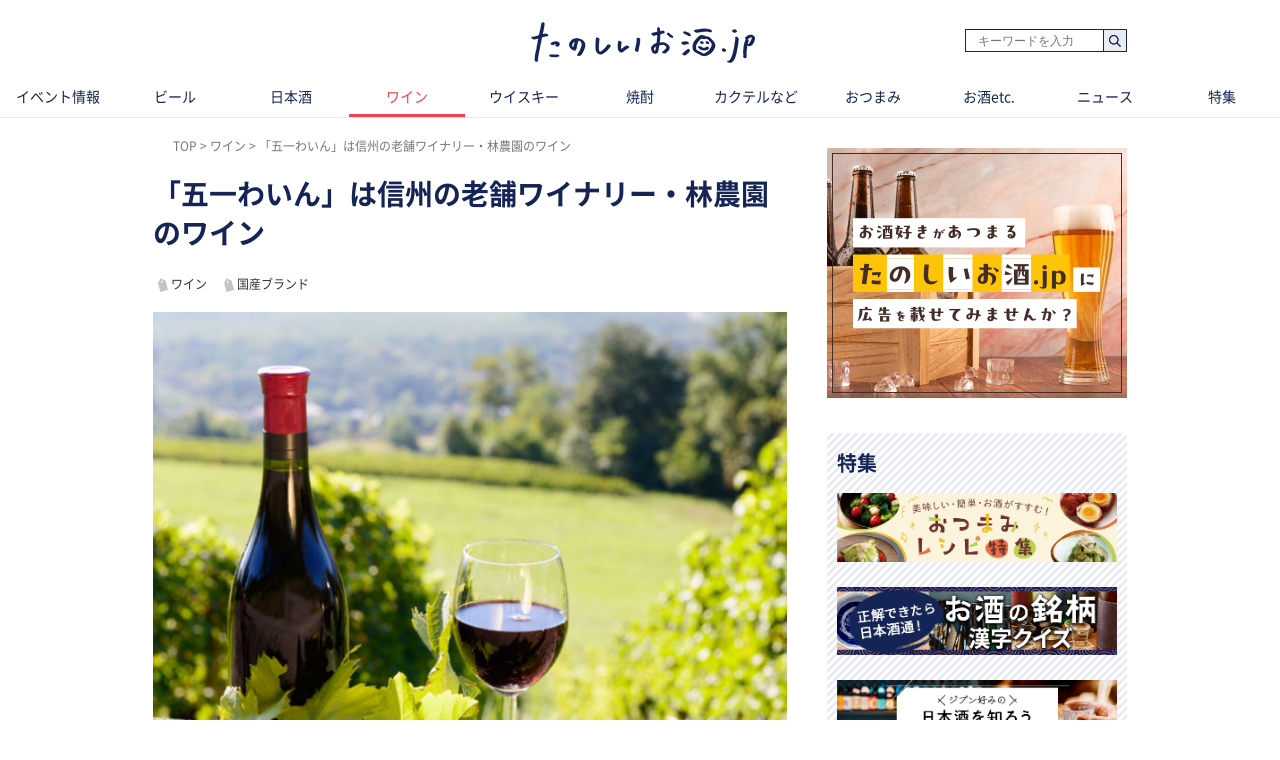

--- FILE ---
content_type: text/html; charset=UTF-8
request_url: https://tanoshiiosake.jp/5822
body_size: 9196
content:
<!DOCTYPE html><html lang="ja"><head><meta charset="utf-8" /><title>「五一わいん」は信州の老舗ワイナリー・林農園のワイン｜たのしいお酒.jp</title><meta name="viewport" content="width=1030"><meta name="description" content="「五一（ごいち）わいん」を造る林農園は、信州塩尻の桔梗ヶ原で100年以上にわたってワイン造りを続ける、この地で最古のワイナリー。今では桔梗ヶ原で広く栽培されるブドウ品種「メルロー」を、初めて同地に持ち込んだワイナリーとしても知られています。ここでは、林農園のワイン造りと「五一わいん」の魅力を紹介します。"><!-- Open Graph protocol --><meta property="og:title" content="「五一わいん」は信州の老舗ワイナリー・林農園のワイン｜たのしいお酒.jp"><meta property="og:description" content="「五一（ごいち）わいん」を造る林農園は、信州塩尻の桔梗ヶ原で100年以上にわたってワイン造りを続ける、この地で最古のワイナリー。今では桔梗ヶ原で広く栽培されるブドウ品種「メルロー」を、初めて同地に持ち込んだワイナリーとしても知られています。ここでは、林農園のワイン造りと「五一わいん」の魅力を紹介します。"><meta property="og:url" content="https://tanoshiiosake.jp/5822"><meta property="og:image" content="https://image.tanoshiiosake.jp/images/11060.jpg"><meta property="og:type" content="website"><meta property="og:site_name" content="たのしいお酒.jp-おいしいお酒をもっとたのしく。"><meta property="fb:app_id" content="183278602196175"><meta http-equiv="x-dns-prefetch-control" content="on"><meta name="thumbnail" content="https://image.tanoshiiosake.jp/images/11060.jpg" /><link rel='preconnect dns-prefetch' href="https://www.google-analytics.com"><link rel='preconnect dns-prefetch' href="https://www.googletagmanager.com"><link rel="preload" href="https://image.tanoshiiosake.jp/images/11060.jpg" as="image"><link rel="preload" href="/shared/fonts/vendor/font-awesome/fontawesome-webfont.woff2?v=4.3.0" as="font" type="font/woff2" crossorigin=""><link rel="preload" href="/shared/fonts/vendor/NotoSansCJKJP/NotoSansCJKjp-Regular.woff2" as="font" type="font/woff2" crossorigin=""><link rel="preload" href="/shared/fonts/vendor/NotoSansCJKJP/NotoSansCJKjp-Medium.woff2" as="font" type="font/woff2" crossorigin=""><link rel="preload" href="/shared/fonts/vendor/NotoSansCJKJP/NotoSansCJKjp-Bold.woff2" as="font" type="font/woff2" crossorigin=""><link href="/favicon.ico?1530783005" type="image/x-icon" rel="icon" /><link href="/favicon.ico?1530783005" type="image/x-icon" rel="shortcut icon" /><link rel="stylesheet" href="/shared/styles/pc/style.css?1768876108" /><script src="/shared/scripts/vendor/jquery/jquery.min.js?1530783014"></script><script src="/shared/scripts/pc/pagetop.js?1530783014" defer="defer"></script><script>
  var dataLayer = [], dataLayerParams = {};

  dataLayerParams['referer'] = '/';

  dataLayer.push(dataLayerParams);
</script><!-- Google Tag Manager --><noscript><iframe src="//www.googletagmanager.com/ns.html?id=GTM-TPLG4BQ" height="0" width="0" style="display:none;visibility:hidden"></iframe></noscript><script src="/shared/scripts/vendor/google-analysis/gtm.js?1623225932" async="async"></script><!-- End Google Tag Manager --></head><body><header ><div class="header-inner"><div class="blk-search-001"><form action="/search" id="SearchIndexForm" method="get" accept-charset="utf-8"><div class="input text"><label for="SearchWord"></label><input name="word" placeholder="キーワードを入力" type="text" id="SearchWord"/></div><button type="submit">検索</button></form></div><mark><a href="/" class="logo"><img src="/shared/imgs/pc/logo.png" alt="「お酒の楽しさ」がみつかる、シニアソムリエ監修サイト「たのしいお酒.jp」" width="224" height="41" decoding="async"></a></mark></div><tab class="tab"><ul class="tab_inner"><li class="tab_item "><a href="/events">イベント情報</a></li><li class="tab_item "><a href="/beer">ビール</a></li><li class="tab_item "><a href="/sake">日本酒</a></li><li class="tab_item tab_item-active"><a href="/wine">ワイン</a></li><li class="tab_item "><a href="/whisky">ウイスキー</a></li><li class="tab_item "><a href="/shochua">焼酎</a></li><li class="tab_item "><a href="/cooktail">カクテルなど</a></li><li class="tab_item "><a href="/tidbit">おつまみ</a></li><li class="tab_item "><a href="/others">お酒etc.</a></li><li class="tab_item "><a href="/news">ニュース</a></li><li class="tab_item "><a href="/series">特集</a></li></ul></tab></header><div class="ly-contents"><script src="/shared/scripts/pc/ofi.min.js?1570078239"></script><script>
  objectFitImages();
</script><div class="ly-contents-body"><div class="ly-main"><ul class="breadcrumbs" itemscope itemtype="http://schema.org/BreadcrumbList"><li class="breadcrumbs_item" itemprop="itemListElement" itemscope itemtype="http://schema.org/ListItem"><a href="&#x2F;" itemprop="item"><span itemprop="name">TOP</span></a><meta itemprop="position" content="1"></li><li class="breadcrumbs_item" itemprop="itemListElement" itemscope itemtype="http://schema.org/ListItem"><a href="&#x2F;wine" itemprop="item"><span itemprop="name">ワイン</span></a><meta itemprop="position" content="2"></li><li class="breadcrumbs_item" itemprop="itemListElement" itemscope itemtype="http://schema.org/ListItem"><span itemprop="name">「五一わいん」は信州の老舗ワイナリー・林農園のワイン</span><meta itemprop="position" content="3"></li></ul><!--article class="ly-main"--><div class="articleContainer" data-bind="
      inview: onInview,
      with: article,
    "><article class="article" itemscope itemtype="http://schema.org/article"><meta itemprop="mainEntityOfPage" content=""><div itemprop="publisher" itemscope itemtype="http://schema.org/Organization"><div itemprop="logo" itemscope itemtype="http://schema.org/ImageObject"><meta itemprop="url" content="https://tanoshiiosake.jp/shared/imgs/pc/logo.png"><meta itemprop="width" content="50"><meta itemprop="height" content="50"></div><meta itemprop="name" content="たのしいお酒.jp"><meta itemprop="url" content="https://tanoshiiosake.jp/"></div><span itemprop="author" itemscope itemtype="http://schema.org/Person"><meta itemprop="name" content="たのしいお酒.jp編集部"></span><meta itemprop="datePublished" content="2019-09-27T13:00:38+09:00"><meta itemprop="dateModified" content="2019-10-22T20:00:02+09:00"><div class="part-summary-001-full mb20"><div class="part-summary-inner"><div class="info"><h1 itemprop="headline">「五一わいん」は信州の老舗ワイナリー・林農園のワイン</h1></div><div><section class="topic-related"><div class="blk-tag-001 blk-related-topics-001"><ul class="topic-area"><li class="topic-list"><a href="/topic/6">ワイン</a></li><li class="topic-list"><a href="/topic/13">国産ブランド</a></li></ul></div></section></div><div class="thumb-block"><span itemprop="image" itemscope itemtype="https://schema.org/ImageObject"><img class="cover" src="https://image.tanoshiiosake.jp/images/11060.jpg" alt="「五一わいん」は信州の老舗ワイナリー・林農園のワイン" width="634" height ="507" decoding="async"><meta itemprop="url" content="https://image.tanoshiiosake.jp/images/11060.jpg"></span><div class="icatch-source-block"><div class="icatch-source"><small class="source icatch-source-block"><span>出典 ： PHILIPIMAGE/ Shutterstock.com</span></small></div></div></div><div class="info"><p itemprop="description">「五一（ごいち）わいん」を造る林農園は、信州塩尻の桔梗ヶ原で100年以上にわたってワイン造りを続ける、この地で最古のワイナリー。今では桔梗ヶ原で広く栽培されるブドウ品種「メルロー」を、初めて同地に持ち込んだワイナリーとしても知られています。ここでは、林農園のワイン造りと「五一わいん」の魅力を紹介します。</p></div><div class="info-line"><ul class="info-left"><li class="date">更新日：<time datetime="2019-10-22T20:00:02+09:00">2019.10.22</time></li></ul></div></div></div><aside class="blk-socialButtons"><ul><li class="facebook"><a href="http://www.facebook.com/sharer.php?u=https%3A%2F%2Ftanoshiiosake.jp%2F5822" target="_blank" rel="noopener noreferrer">シェア</a></li><li class="twitter"><a href="http://twitter.com/intent/tweet?original_referer=https%3A%2F%2Ftanoshiiosake.jp%2F5822&amp;text=「五一わいん」は信州の老舗ワイナリー・林農園のワイン&amp;url=https%3A%2F%2Ftanoshiiosake.jp%2F5822">ポスト</a></li><li class="hatena"><a href="http://b.hatena.ne.jp/entry/tanoshiiosake.jp%2F5822" title="このエントリーをはてなブックマークに追加">ブックマーク</a></li></ul></aside><div class="article_body article-5822"><div class="part-index-001"><h2>目次</h2><div class="articleIndex"><ul class="list-type04"><li><a class="scroll" href="#48251"><div><i></i><span>「五一わいん」を造るのは桔梗ヶ原の老舗・林農園</span></div></a></li><li><a class="scroll" href="#48257"><div><i></i><span>「五一わいん」の代表格は「桔梗ヶ原のメルロー」</span></div></a></li><li><a class="scroll" href="#48263"><div><i></i><span>「五一わいん」は桔梗ヶ原ならではの個性を活かしたワイン</span></div></a></li></ul></div></div><h2 id="48251" class="ttl-01-lv2">「五一わいん」を造るのは桔梗ヶ原の老舗・林農園</h2><div class="part-image-001"><div class="mb4"><div class="img "><img src="https://image.tanoshiiosake.jp/images/11011.png" class="landscape" alt="「五一わいん」を造るのは桔梗ヶ原の老舗・林農園" decoding="async" loading="lazy"></div><p class="par text">出典：林農園サイト</p></div></div><h3 id="48253" class="ttl-01-lv3">「五一わいん」の林農園は開園100年の老舗ワイナリー</h3><p class="par mb32 part-text-002">信州塩尻の豊かな自然に囲まれた海抜700メートルの丘陵地、桔梗ヶ原。林農園の創業者である林五一氏は、今から約100年以上前の明治44年（1911年）にこの地に入植し、ブドウやナシ、リンゴなどの果樹栽培を始めました。<br />
大正8年（1919年）にはワイン専用品種のブドウの栽培を始め、本格的なワイン造りを開始した、塩尻産ワインのパイオニアです。<br /></p></p><h3 id="48255" class="ttl-01-lv3">「五一わいん」の特徴はブドウの個性を活かしたワイン造り</h3><p class="par mb32 part-text-002">「良いワインは良いブドウづくりから」を信条とする林農園では、本社に隣接した7ヘクタールの農園と、2011年度に塩尻市柿沢に開いた5ヘクタールの農園で、さまざまなワイン専用品種のブドウを栽培。地元の契約農家から仕入れたブドウを含め、原料調達から醸造、瓶詰めまでを一貫して行っています。<br />
また、すべてのワインについて、1品種のブドウから1銘柄のワインを造る「単一醸造」の製法を用いることで、ブドウ品種ごとの個性が活きたワインに仕上げています。<br /></p></p><h2 id="48257" class="ttl-01-lv2">「五一わいん」の代表格は「桔梗ヶ原のメルロー」</h2><div class="part-image-001"><div class="mb4"><div class="img "><img src="https://image.tanoshiiosake.jp/images/11059.png" class="landscape" alt="「五一わいん」の代表格は「桔梗ヶ原のメルロー」" decoding="async" loading="lazy"></div><p class="par text">出典：林農園サイト</p></div></div><h3 id="48259" class="ttl-01-lv3">「五一わいん」を象徴する「桔梗ヶ原メルロー」の歴史</h3><p class="par mb32 part-text-002">「五一わいん」のワインを象徴する銘柄であると同時に、日本ワインの最高峰としても名高い「桔梗ヶ原メルロー」の歴史は、昭和26年（1951年）に幕を開けます。<br />
当時、桔梗ヶ原のワイン造りが低迷するなか、本場・フランスに負けないワイン造りをめざした林氏は、欧州系のブドウに着目。ブドウ栽培の先進地域であった山形県で栽培されていた「メルロー」を持ち帰り、桔梗ヶ原での栽培を開始しました。</p></p><h3 id="48261" class="ttl-01-lv3">「五一わいん」とメルシャンのタッグでメルローを根づかせる</h3><p class="par mb32 part-text-002">当初は凍害や病害虫に悩まされる日々でしたが、試行錯誤を繰り返すなか、次第にメルローが実を結び始めます。<br />
メルローを使ったワインに手応えを感じた林氏は、シャトー・メルシャンをはじめ、近隣のワイナリーにもメルロー栽培を提案。その結果、桔梗ヶ原の地にメルロー栽培が根づくように。<br />
そして1989年、メルシャンのワイン「桔梗ヶ原メルロー1985」が国際コンペティションで大金賞を獲得。これを機に「桔梗ヶ原のメルロー」が世間に広く知られるようになるとともに、そのパイオニアである「五一わいん」も存在感を高めていったのです。<br /></p></p><h2 id="48263" class="ttl-01-lv2">「五一わいん」は桔梗ヶ原ならではの個性を活かしたワイン</h2><div class="part-image-001"><div class="mb4"><div class="img "><img src="https://image.tanoshiiosake.jp/images/11013.png" class="landscape" alt="「五一わいん」は桔梗ヶ原ならではの個性を活かしたワイン" decoding="async" loading="lazy"></div><p class="par text">出典：林農園サイト</p></div></div><h3 id="48265" class="ttl-01-lv3">「五一わいん」の多彩なラインナップを展開</h3><p class="par mb32 part-text-002">「五一わいん」では、メルロー以外にも「コンコード」や「ナイアガラ」など、古くから桔梗ヶ原で栽培されてきたワイン用ブドウ品種も使用して、豊富なラインナップを展開しています。<br />
多彩な商品展開をしながらも、共通するのが桔梗ヶ原の自然が育む、やさしい味わい。「五一わいん」を飲めば、桔梗ヶ原のおだやかな風土を感じることができる――そうした評価が「五一わいん」の人気を支えているのでしょう。<br /></p></p><h3 id="48267" class="ttl-01-lv3">プレミアムな「貴腐」や数量限定の「エステート」シリーズも</h3><p class="par mb32 part-text-002">「五一わいん」には、レギュラー商品のほか、より希少性の高いワインもラインナップしています。<br />
1993年に自社農園のシャルドネに貴腐化が発見されたことから製造が開始された「貴腐」は、貴腐ワインならではの芳香とハチミツのような濃厚な甘さが特徴のワイン。<br />
また、自社農園で収穫されたブドウを100％使用した「エステート」シリーズも、数量限定で製造されています。<br />
いずれも付加価値が高いプレミアムなワインですが、一度は味わってほしい名品です。<br /><br />
桔梗ヶ原で100年以上にわたって造られる「五一わいん」には、老舗ワイナリーのブドウ栽培とワイン造りへの情熱が込められています。桔梗ヶ原ならではの個性を感じさせる「五一わいん」の味わいを、ぜひ試してみてはいかがでしょうか。<br /><br />
製造元：株式会社林農園<br /><a href="http://www.goichiwine.co.jp/" target="_blank">公式サイトはこちら</a><br /></p></p></div><span id="finish-reading"></span><a class="app-induction" href="https://item.rakuten.co.jp/j-craft/c/" id="banner-imp-39" ><img class="mb20" src="https://image.tanoshiiosake.jp/images/30440.jpg" alt="お得なワインはm-マルシェで！"></a><aside class="blk-socialButtons"><ul><li class="facebook"><a href="http://www.facebook.com/sharer.php?u=https%3A%2F%2Ftanoshiiosake.jp%2F5822" target="_blank" rel="noopener noreferrer">シェア</a></li><li class="twitter"><a href="http://twitter.com/intent/tweet?original_referer=https%3A%2F%2Ftanoshiiosake.jp%2F5822&amp;text=「五一わいん」は信州の老舗ワイナリー・林農園のワイン&amp;url=https%3A%2F%2Ftanoshiiosake.jp%2F5822">ポスト</a></li><li class="hatena"><a href="http://b.hatena.ne.jp/entry/tanoshiiosake.jp%2F5822" title="このエントリーをはてなブックマークに追加">ブックマーク</a></li></ul></aside><h2 class="ttl-02-lv1"><span class="text">おすすめ情報</span></h2><section class="list-choiced ly-column-contents"><ul class="contentList contentList-type03"><li class="contentList_item"><article><a href="https://tanoshiiosake.jp/13602" class="link-article content content-cover content-type01"><div class="coverImage"><img src="https://image.tanoshiiosake.jp/images/29574.jpg" class="coverImage_body" alt="なんの味か当ててぴよ。「かむかむ なんの味??サワー」。大人の皆さんにドキドキとわくわくをお届け！" width="174" height="134" decoding="async" loading="lazy"><noscript><img src="https://image.tanoshiiosake.jp/images/29574.jpg" alt="なんの味か当ててぴよ。「かむかむ なんの味??サワー」。大人の皆さんにドキドキとわくわくをお届け！" decoding="async"></noscript></div><div class="content_body"><h3 class="content_title">
                  なんの味か当ててぴよ。「かむかむ なんの味??サワー」。大人の皆さんにドキドキとわくわくをお届け！
                </h3></div></a></article></li><li class="contentList_item"><article><a href="https://tanoshiiosake.jp/12103" class="link-article content content-cover content-type01"><div class="coverImage"><img src="https://image.tanoshiiosake.jp/images/27937.jpg" class="coverImage_body" alt="4/3開業「YEBISU BREWERY TOKYO」 ヱビスビールの進化とあくなきチャレンジとは" width="174" height="134" decoding="async" loading="lazy"><noscript><img src="https://image.tanoshiiosake.jp/images/27937.jpg" alt="4/3開業「YEBISU BREWERY TOKYO」 ヱビスビールの進化とあくなきチャレンジとは" decoding="async"></noscript></div><div class="content_body"><h3 class="content_title">
                  4/3開業「YEBISU BREWERY TOKYO」 ヱビスビールの進化とあくなきチャレンジとは
                </h3></div></a></article></li></ul></section><section><h3 class="ttl-02-lv1 mtb20 mt50">関連情報</h3><section class="list-pickup ly-column-contents"><div class="ly-list-top-type01"><ul><li><div class="blk-topic-001-withTags"><a href="/14773" class="link-article"><div class="img-wrapper"><div class=""></div><img src="https://image.tanoshiiosake.jp/images/30730.png" class="img" alt="" width="105" height="105" decoding="async" loading="lazy"></div></a><div class="data"><a href="/14773" class="link-article"><h3 class="ttl">千葉市初のワイン醸造所「千葉ワイナリー」誕生！ 地域社会とともに“オール千葉市産ワイン”の 醸造へ</h3><p class="lead">建築や福祉、環境エネルギーなど、さまざまな事業を展開する「トミオホールディングス」が、千葉市初となる醸造所 「千葉ワイナリー」 を開業。農・食・福...</p></a><div class="blk-tag-001 blk-related-topics-002"><ul><li><a href="/topic/6">ワイン</a></li><li><a href="/topic/13">国産ブランド</a></li><li><a href="/topic/24">ニュース</a></li></ul></div><p class="remarks"><span>2025/11/24</span></p></div></div></li><li><div class="blk-topic-001-withTags"><a href="/14270" class="link-article"><div class="img-wrapper"><div class=""></div><img src="https://image.tanoshiiosake.jp/images/30398.jpg" class="img" alt="" width="105" height="105" decoding="async" loading="lazy"></div></a><div class="data"><a href="/14270" class="link-article"><h3 class="ttl">和の奥深さを味わう上質なジャパニーズ ヴェルモット「hiyori vermouth」誕生</h3><p class="lead">山梨県のプレミアム クラフトリカー ブランドHIYORIが手掛ける、日本ワインと和のボタニカルから生まれたジャパニーズ ヴェルモット「hiyori...</p></a><div class="blk-tag-001 blk-related-topics-002"><ul><li><a href="/topic/6">ワイン</a></li><li><a href="/topic/13">国産ブランド</a></li><li><a href="/topic/24">ニュース</a></li></ul></div><p class="remarks"><span>2025/07/24</span></p></div></div></li></ul></div></section></section><section class="ly-relatedTips"><a href="/topic/2"><img src="/shared/imgs/pc/related_tips_wine.png" alt="ワインの基礎知識" width="310" height="72" class="relatedTips_img" decoding="async" loading="lazy"></a></section></article></div><!-- /div.articleContainer--><div data-src="/14903" data-bind="inview: onInview" class="articleContainer"><!-- ko embed: articles()[0] --><!-- /ko --></div><div data-src="/4826" data-bind="inview: onInview" class="articleContainer"><!-- ko embed: articles()[1] --><!-- /ko --></div><div data-src="/5155" data-bind="inview: onInview" class="articleContainer"><!-- ko embed: articles()[2] --><!-- /ko --></div><div data-src="/3195" data-bind="inview: onInview" class="articleContainer"><!-- ko embed: articles()[3] --><!-- /ko --></div><div data-src="/3194" data-bind="inview: onInview" class="articleContainer"><!-- ko embed: articles()[4] --><!-- /ko --></div><div data-src="/3307" data-bind="inview: onInview" class="articleContainer"><!-- ko embed: articles()[5] --><!-- /ko --></div><div data-src="/2715" data-bind="inview: onInview" class="articleContainer"><!-- ko embed: articles()[6] --><!-- /ko --></div><div data-src="/4533" data-bind="inview: onInview" class="articleContainer"><!-- ko embed: articles()[7] --><!-- /ko --></div><div data-src="/5645" data-bind="inview: onInview" class="articleContainer"><!-- ko embed: articles()[8] --><!-- /ko --></div><div data-src="/5388" data-bind="inview: onInview" class="articleContainer"><!-- ko embed: articles()[9] --><!-- /ko --></div><div data-src="/5159" data-bind="inview: onInview" class="articleContainer"><!-- ko embed: articles()[10] --><!-- /ko --></div></div><!-- /.ly-main --><div class="ly-sub"><a href="/inquiry_advertisement" id="gtm-inquiry-advertisement-pc"><img class="mt20 mb20" src="/shared/imgs/pc/inquiry_advertisement.png?01" alt="広告掲載について" ></a><section class="ly-seriesList"><div class="section_inner"><h2 class="title title-default">特集</h2><ul class="seriesList"><li class="seriesList_item"><a href="/series/30" class="seriesList_banner"><img src="https://image.tanoshiiosake.jp/images/27298.png" alt="おつまみレシピ特集" width="280" hight="69" decoding="async" /></a></li><li class="seriesList_item"><a href="/series/29" class="seriesList_banner"><img src="https://image.tanoshiiosake.jp/images/27077.png" alt="お酒の銘柄 漢字クイズ" width="280" hight="69" decoding="async" /></a></li><li class="seriesList_item"><a href="/series/26" class="seriesList_banner"><img src="https://image.tanoshiiosake.jp/images/21288.png" alt="日本全国 日本酒を探す特集" width="280" hight="69" decoding="async" /></a></li></ul><p class="text text-readmore"><a href="/series">もっと見る</a></p></div></section><section class="list-recommend"><h2 class="ttl-02-lv1 mb20"><span class="line">ビア検（日本ビール検定）情報</span></h2><a href="https://tanoshiiosake.jp/series/22" class="banner_item" target="_blank" rel="noopener noreferer"><img src="/shared/imgs/pc/banner_beerken.png?1713842642" alt="ビア検" decoding="async"></a><h2 class="ttl-02-lv1 mb20"><span class="line">イベント情報</span></h2><ul class="mb40 pb10"><li class="mt16"><a href="/series/10" class="banner_item"><img src="/shared/imgs/pc/banner_event_info.png?2026" alt="イベント情報" width="300" height="56" decoding="async"></a></li></ul><h2 class="ttl-02-lv1 mb20"><span class="line">おすすめ情報</span></h2><ul class="mb40 pb10"><li class="mt16"><a href="/topic/134" class="banner_item" id="2310_jtrip_osusume_PC"><img src="/shared/imgs/pc/banner_jcraft.jpg" alt="J-CRAFT TRIP" width="300" height="56" decoding="async"></a></li></ul></section><section class="list-recommend"><h2 class="ttl-02-lv1 mb20"><span class="line">おすすめの記事</span></h2><div class="ly-list-type01-recommend"><ul><li><a href="/14928"class="blk-topic-002-recommend"><div class="img-wrapper"><div class="cover"><img src="https://image.tanoshiiosake.jp/images/30943.jpg" class="img" alt="「え…これが焼酎？」編集部のソムリエたちが驚いた新ジャンル焼酎「ここよい」とは？ " width="70" height="70" decoding="async" loading="lazy"></div></div><div class="data"><h3 class="ttl">「え…これが焼酎？」編集部のソムリエたちが驚いた新ジャ...</h3><p class="remarks"><span class="ad-credit">PR</p><span>2025/12/22<span></p><p class="lead">グラスに注ぐと、白ワインやI...</p></div></a></li><li><a href="/14911"class="blk-topic-002-recommend"><div class="img-wrapper"><div class="contain"><img src="https://image.tanoshiiosake.jp/images/30938.jpg" class="img" alt="【みかんのお酒】まるで本物の果実を食べているようなリッチ感が味わえる「フルリア」シリーズをご紹介" width="70" height="70" decoding="async" loading="lazy"></div></div><div class="data"><h3 class="ttl">【みかんのお酒】まるで本物の果実を食べているようなリッ...</h3><p class="remarks"><span class="ad-credit">PR</p><span>2025/12/19<span></p><p class="lead">まるで本物の果実を食べている...</p></div></a></li><li><a href="/14904"class="blk-topic-002-recommend"><div class="img-wrapper"><div class="contain"><img src="https://image.tanoshiiosake.jp/images/30902.jpg" class="img" alt="にごり酒「五郎八 720ml」がお得に買えるキャンペーン実施中！レシチャレ応募で200円相当ポイント" width="70" height="70" decoding="async" loading="lazy"></div></div><div class="data"><h3 class="ttl">にごり酒「五郎八 720ml」がお得に買えるキャンペー...</h3><p class="remarks"><span>2026/01/09<span></p><p class="lead">読者の皆様にお得なお知らせで...</p></div></a></li><li><a href="/14903"class="blk-topic-002-recommend"><div class="img-wrapper"><div class="contain"><img src="https://image.tanoshiiosake.jp/images/30886.jpg" class="img" alt="グレンフィディックで至福のひとときを。豪華賞品が当たるキャンペーン開催中！" width="70" height="70" decoding="async" loading="lazy"></div></div><div class="data"><h3 class="ttl">グレンフィディックで至福のひとときを。豪華賞品が当たる...</h3><p class="remarks"><span class="ad-credit">PR</p><span>2025/12/17<span></p><p class="lead">グレンフィディックの対象ボト...</p></div></a></li><li><a href="/14860"class="blk-topic-002-recommend"><div class="img-wrapper"><div class="cover"><img src="https://image.tanoshiiosake.jp/images/30874.jpg" class="img" alt="クリスマスツリーやパーティーにぴったり。スイスのチョコレートブランド「リンドール」。" width="70" height="70" decoding="async" loading="lazy"></div></div><div class="data"><h3 class="ttl">クリスマスツリーやパーティーにぴったり。スイスのチョコ...</h3><p class="remarks"><span>2025/12/10<span></p><p class="lead">「リンドール」は薄い殻（シェ...</p></div></a></li></ul></div></section><section class="topic-popular"><h2 class="ttl-02-lv1 mb20"><span class="line">人気のトピック</span></h2><div class="blk-tag-001"><ul><li><a href="/topic/10">カクテル</a></li><li><a href="/topic/4">ウイスキーの基礎知識</a></li><li><a href="/topic/3">日本酒の基礎知識</a></li><li><a href="/topic/2">ワインの基礎知識</a></li><li><a href="/topic/1">ビールの基礎知識</a></li></ul></div></section></div></div></div><footer class="footer"><div class="footer_inner"><div class="logo-wrap"><a href="/" class="logo"><img src="/shared/imgs/pc/logo.png" alt="たのしいお酒.jp" widht="224" height="41" decoding="async" loading="lazy"></a></div><div class="link-list link-categories"><ul><li><a href="/events">イベント情報</a></li><li><a href="/beer">ビール</a></li><li><a href="/sake">日本酒</a></li><li><a href="/wine">ワイン</a></li><li><a href="/whisky">ウイスキー</a></li><li><a href="/shochua">焼酎</a></li><li><a href="/cooktail">カクテルなど</a></li><li><a href="/tidbit">おつまみ</a></li><li><a href="/others">お酒etc.</a></li><li><a href="/news">ニュース</a></li><li><a href="/series">特集</a></li></ul></div><div class="banner"><a href="https://locopan.jp/shop/a/atanosiiosake/" class="banner_item" target="_blank" rel="noopener noreferer"><img src="/shared/imgs/pc/banner_locopan.jpg?1650331133" alt="口コパン" width="592" height="110" loading="lazy" decoding="async" /></a></div></div><div class="footer_utility_lists"><ul class="footer_utility"><li class="utility_item"><a href="/inquiry_advertisement">広告掲載について</a></li><li class="utility_item"><a href="/inquiry">お問い合わせ</a></li></ul><ul class="footer_utility"><li class="utility_item"><a href="/site/rules">ご利用規約・ご利用環境</a></li><li class="utility_item"><a href="/site/external-transmission">利用者情報の外部送信について</a></li><li class="utility_item"><a href="http://www.mitsubishi-shokuhin.com/privacy/index.html" target="_blank" rel="noopener noreferer">プライバシーポリシー</a></li><li class="utility_item"><a href="/company">運営会社情報</a></li><li class="utility_item"><a href="/supervisors">監修者一覧</a></li></ul></div><div class="footer_notice"><img src="/shared/imgs/pc/footer_notice.png?1650331133" class="globalFooter_banner" alt="ストップ！20歳未満飲酒・飲酒運転。飲酒は20歳になってから。お酒は楽しく適量で、妊娠中・授乳期の飲酒はやめましょう。のんだあとはリサイクル。" width="840" height="31" decoding="async" loading="lazy" /></div><small class="footer_copyright"><span>&copy;</span>2017-2026 tanoshiiosake.jp
    </small></footer><script src="/shared/scripts/vendor/jquery-inview/jquery.inview.min.js?1668408496"></script><script src="/shared/scripts/vendor/knockout/knockout.js?1530783014"></script><script src="/shared/scripts/pc/article_view.js?1688971053"></script><script src="//b.st-hatena.com/js/bookmark_button.js"></script></body></html>

--- FILE ---
content_type: text/css
request_url: https://tanoshiiosake.jp/shared/styles/pc/style.css?1768876108
body_size: 24022
content:
@charset "UTF-8";html{box-sizing:border-box}*,*:after,*:before{box-sizing:inherit}/*! html5doctor.com / Reset Stylesheet v1.6.1 / Last Updated: 2010-09-17 / Author: Richard Clark - http://richclarkdesign.com / Twitter: @rich_clark */html{margin:0;padding:0;outline:0;border:0;background:transparent;vertical-align:baseline;font-size:100%}body{margin:0;padding:0;outline:0;border:0;background:transparent;vertical-align:baseline;font-size:100%;line-height:1}div,span,object,iframe,h1,h2,h3,h4,h5,h6,p,blockquote,pre,abbr,address,cite,code,del,dfn,em,img,ins,kbd,q,samp,small,strong,sub,sup,var,b,i,dl,dt,dd,ol,ul,li,fieldset,form,label,legend,table,caption,tbody,tfoot,thead,tr,th,td,article,aside,canvas,details,figcaption,figure,footer,header,hgroup,menu,nav,section,summary,time,mark,audio,video{margin:0;padding:0;outline:0;border:0;background:transparent;vertical-align:baseline;font-size:100%}article,aside,details,figcaption,figure,footer,header,hgroup,menu,nav,section{display:block}nav ul{list-style:none}blockquote,q{quotes:none}blockquote:before,blockquote:after,q:before,q:after{content:'';content:none}a{margin:0;padding:0;background:transparent;vertical-align:baseline;font-size:100%}ins{background-color:#ff9;color:#000;text-decoration:none}mark{background-color:#ff9;color:#000;font-weight:700;font-style:italic}del{text-decoration:line-through}abbr[title],dfn[title]{border-bottom:1px dotted;cursor:help}table{border-spacing:0;border-collapse:collapse}hr{display:block;margin:1em 0;padding:0;height:1px;border:0;border-top:1px solid #ccc}input,select{vertical-align:middle}h1,h2,h3,h4,h5,h6{font-weight:400}/*!
 *  Font Awesome 4.3.0 by @davegandy - http://fontawesome.io - @fontawesome
 *  License - http://fontawesome.io/license (Font: SIL OFL 1.1, CSS: MIT License)
 */@font-face{font-family:'Font Awesome 5 Free';src:url(/shared/fonts/vendor/font-awesome/fontawesome-webfont.eot?v=4.3.0);src:url(/shared/fonts/vendor/font-awesome/fontawesome-webfont.eot?#iefix&v=4.3.0) format("embedded-opentype"),url(/shared/fonts/vendor/font-awesome/fontawesome-webfont.woff2?v=4.3.0) format("woff2"),url(/shared/fonts/vendor/font-awesome/fontawesome-webfont.woff?v=4.3.0) format("woff"),url(/shared/fonts/vendor/font-awesome/fontawesome-webfont.ttf?v=4.3.0) format("truetype"),url(/shared/fonts/vendor/font-awesome/fontawesome-webfont.svg?v=4.3.0#fontawesomeregular) format("svg")}.fa{display:inline-block;font:normal normal normal 14px/1 FontAwesome;font-size:inherit;text-rendering:auto;-webkit-font-smoothing:antialiased;-moz-osx-font-smoothing:grayscale;transform:translate(0,0)}.fa-lg{font-size:1.33333em;line-height:.75em;vertical-align:-15%}.fa-2x{font-size:2em}.fa-3x{font-size:3em}.fa-4x{font-size:4em}.fa-5x{font-size:5em}.fa-fw{width:1.28571em;text-align:center}.fa-ul{padding-left:0;margin-left:2.14286em;list-style-type:none}.fa-ul>li{position:relative}.fa-li{position:absolute;left:-2.14286em;width:2.14286em;top:.14286em;text-align:center}.fa-li.fa-lg{left:-1.85714em}.fa-border{padding:.2em .25em .15em;border:solid .08em #eee;border-radius:.1em}.pull-right{float:right}.pull-left{float:left}.fa.pull-left{margin-right:.3em}.fa.pull-right{margin-left:.3em}.fa-spin{animation:fa-spin 2s infinite linear}.fa-pulse{animation:fa-spin 1s infinite steps(8)}@keyframes fa-spin{0%{transform:rotate(0deg)}100%{transform:rotate(359deg)}}.fa-rotate-90{filter:progid:DXImageTransform.Microsoft.BasicImage(rotation=1);transform:rotate(90deg)}.fa-rotate-180{filter:progid:DXImageTransform.Microsoft.BasicImage(rotation=2);transform:rotate(180deg)}.fa-rotate-270{filter:progid:DXImageTransform.Microsoft.BasicImage(rotation=3);transform:rotate(270deg)}.fa-flip-horizontal{filter:progid:DXImageTransform.Microsoft.BasicImage(rotation=0);transform:scale(-1,1)}.fa-flip-vertical{filter:progid:DXImageTransform.Microsoft.BasicImage(rotation=2);transform:scale(1,-1)}:root .fa-rotate-90,:root .fa-rotate-180,:root .fa-rotate-270,:root .fa-flip-horizontal,:root .fa-flip-vertical{filter:none}.fa-stack{position:relative;display:inline-block;width:2em;height:2em;line-height:2em;vertical-align:middle}.fa-stack-1x,.fa-stack-2x{position:absolute;left:0;width:100%;text-align:center}.fa-stack-1x{line-height:inherit}.fa-stack-2x{font-size:2em}.fa-inverse{color:#fff}.fa-glass:before{content:""}.fa-music:before{content:""}.fa-search:before{content:""}.fa-envelope-o:before{content:""}.fa-heart:before{content:""}.fa-star:before{content:""}.fa-star-o:before{content:""}.fa-user:before{content:""}.fa-film:before{content:""}.fa-th-large:before{content:""}.fa-th:before{content:""}.fa-th-list:before{content:""}.fa-check:before{content:""}.fa-remove:before,.fa-close:before,.fa-times:before{content:""}.fa-search-plus:before{content:""}.fa-search-minus:before{content:""}.fa-power-off:before{content:""}.fa-signal:before{content:""}.fa-gear:before,.fa-cog:before{content:""}.fa-trash-o:before{content:""}.fa-home:before{content:""}.fa-file-o:before{content:""}.fa-clock-o:before{content:""}.fa-road:before{content:""}.fa-download:before{content:""}.fa-arrow-circle-o-down:before{content:""}.fa-arrow-circle-o-up:before{content:""}.fa-inbox:before{content:""}.fa-play-circle-o:before{content:""}.fa-rotate-right:before,.fa-repeat:before{content:""}.fa-refresh:before{content:""}.fa-list-alt:before{content:""}.fa-lock:before{content:""}.fa-flag:before{content:""}.fa-headphones:before{content:""}.fa-volume-off:before{content:""}.fa-volume-down:before{content:""}.fa-volume-up:before{content:""}.fa-qrcode:before{content:""}.fa-barcode:before{content:""}.fa-tag:before{content:""}.fa-tags:before{content:""}.fa-book:before{content:""}.fa-bookmark:before{content:""}.fa-print:before{content:""}.fa-camera:before{content:""}.fa-font:before{content:""}.fa-bold:before{content:""}.fa-italic:before{content:""}.fa-text-height:before{content:""}.fa-text-width:before{content:""}.fa-align-left:before{content:""}.fa-align-center:before{content:""}.fa-align-right:before{content:""}.fa-align-justify:before{content:""}.fa-list:before{content:""}.fa-dedent:before,.fa-outdent:before{content:""}.fa-indent:before{content:""}.fa-video-camera:before{content:""}.fa-photo:before,.fa-image:before,.fa-picture-o:before{content:""}.fa-pencil:before{content:""}.fa-map-marker:before{content:""}.fa-adjust:before{content:""}.fa-tint:before{content:""}.fa-edit:before,.fa-pencil-square-o:before{content:""}.fa-share-square-o:before{content:""}.fa-check-square-o:before{content:""}.fa-arrows:before{content:""}.fa-step-backward:before{content:""}.fa-fast-backward:before{content:""}.fa-backward:before{content:""}.fa-play:before{content:""}.fa-pause:before{content:""}.fa-stop:before{content:""}.fa-forward:before{content:""}.fa-fast-forward:before{content:""}.fa-step-forward:before{content:""}.fa-eject:before{content:""}.fa-chevron-left:before{content:""}.fa-chevron-right:before{content:""}.fa-plus-circle:before{content:""}.fa-minus-circle:before{content:""}.fa-times-circle:before{content:""}.fa-check-circle:before{content:""}.fa-question-circle:before{content:""}.fa-info-circle:before{content:""}.fa-crosshairs:before{content:""}.fa-times-circle-o:before{content:""}.fa-check-circle-o:before{content:""}.fa-ban:before{content:""}.fa-arrow-left:before{content:""}.fa-arrow-right:before{content:""}.fa-arrow-up:before{content:""}.fa-arrow-down:before{content:""}.fa-mail-forward:before,.fa-share:before{content:""}.fa-expand:before{content:""}.fa-compress:before{content:""}.fa-plus:before{content:""}.fa-minus:before{content:""}.fa-asterisk:before{content:""}.fa-exclamation-circle:before{content:""}.fa-gift:before{content:""}.fa-leaf:before{content:""}.fa-fire:before{content:""}.fa-eye:before{content:""}.fa-eye-slash:before{content:""}.fa-warning:before,.fa-exclamation-triangle:before{content:""}.fa-plane:before{content:""}.fa-calendar:before{content:""}.fa-random:before{content:""}.fa-comment:before{content:""}.fa-magnet:before{content:""}.fa-chevron-up:before{content:""}.fa-chevron-down:before{content:""}.fa-retweet:before{content:""}.fa-shopping-cart:before{content:""}.fa-folder:before{content:""}.fa-folder-open:before{content:""}.fa-arrows-v:before{content:""}.fa-arrows-h:before{content:""}.fa-bar-chart-o:before,.fa-bar-chart:before{content:""}.fa-twitter-square:before{content:""}.fa-facebook-square:before{content:""}.fa-camera-retro:before{content:""}.fa-key:before{content:""}.fa-gears:before,.fa-cogs:before{content:""}.fa-comments:before{content:""}.fa-thumbs-o-up:before{content:""}.fa-thumbs-o-down:before{content:""}.fa-star-half:before{content:""}.fa-heart-o:before{content:""}.fa-sign-out:before{content:""}.fa-linkedin-square:before{content:""}.fa-thumb-tack:before{content:""}.fa-external-link:before{content:""}.fa-sign-in:before{content:""}.fa-trophy:before{content:""}.fa-github-square:before{content:""}.fa-upload:before{content:""}.fa-lemon-o:before{content:""}.fa-phone:before{content:""}.fa-square-o:before{content:""}.fa-bookmark-o:before{content:""}.fa-phone-square:before{content:""}.fa-twitter:before{content:""}.fa-facebook-f:before,.fa-facebook:before{content:""}.fa-github:before{content:""}.fa-unlock:before{content:""}.fa-credit-card:before{content:""}.fa-rss:before{content:""}.fa-hdd-o:before{content:""}.fa-bullhorn:before{content:""}.fa-bell:before{content:""}.fa-certificate:before{content:""}.fa-hand-o-right:before{content:""}.fa-hand-o-left:before{content:""}.fa-hand-o-up:before{content:""}.fa-hand-o-down:before{content:""}.fa-arrow-circle-left:before{content:""}.fa-arrow-circle-right:before{content:""}.fa-arrow-circle-up:before{content:""}.fa-arrow-circle-down:before{content:""}.fa-globe:before{content:""}.fa-wrench:before{content:""}.fa-tasks:before{content:""}.fa-filter:before{content:""}.fa-briefcase:before{content:""}.fa-arrows-alt:before{content:""}.fa-group:before,.fa-users:before{content:""}.fa-chain:before,.fa-link:before{content:""}.fa-cloud:before{content:""}.fa-flask:before{content:""}.fa-cut:before,.fa-scissors:before{content:""}.fa-copy:before,.fa-files-o:before{content:""}.fa-paperclip:before{content:""}.fa-save:before,.fa-floppy-o:before{content:""}.fa-square:before{content:""}.fa-navicon:before,.fa-reorder:before,.fa-bars:before{content:""}.fa-list-ul:before{content:""}.fa-list-ol:before{content:""}.fa-strikethrough:before{content:""}.fa-underline:before{content:""}.fa-table:before{content:""}.fa-magic:before{content:""}.fa-truck:before{content:""}.fa-pinterest:before{content:""}.fa-pinterest-square:before{content:""}.fa-google-plus-square:before{content:""}.fa-google-plus:before{content:""}.fa-money:before{content:""}.fa-caret-down:before{content:""}.fa-caret-up:before{content:""}.fa-caret-left:before{content:""}.fa-caret-right:before{content:""}.fa-columns:before{content:""}.fa-unsorted:before,.fa-sort:before{content:""}.fa-sort-down:before,.fa-sort-desc:before{content:""}.fa-sort-up:before,.fa-sort-asc:before{content:""}.fa-envelope:before{content:""}.fa-linkedin:before{content:""}.fa-rotate-left:before,.fa-undo:before{content:""}.fa-legal:before,.fa-gavel:before{content:""}.fa-dashboard:before,.fa-tachometer:before{content:""}.fa-comment-o:before{content:""}.fa-comments-o:before{content:""}.fa-flash:before,.fa-bolt:before{content:""}.fa-sitemap:before{content:""}.fa-umbrella:before{content:""}.fa-paste:before,.fa-clipboard:before{content:""}.fa-lightbulb-o:before{content:""}.fa-exchange:before{content:""}.fa-cloud-download:before{content:""}.fa-cloud-upload:before{content:""}.fa-user-md:before{content:""}.fa-stethoscope:before{content:""}.fa-suitcase:before{content:""}.fa-bell-o:before{content:""}.fa-coffee:before{content:""}.fa-cutlery:before{content:""}.fa-file-text-o:before{content:""}.fa-building-o:before{content:""}.fa-hospital-o:before{content:""}.fa-ambulance:before{content:""}.fa-medkit:before{content:""}.fa-fighter-jet:before{content:""}.fa-beer:before{content:""}.fa-h-square:before{content:""}.fa-plus-square:before{content:""}.fa-angle-double-left:before{content:""}.fa-angle-double-right:before{content:""}.fa-angle-double-up:before{content:""}.fa-angle-double-down:before{content:""}.fa-angle-left:before{content:""}.fa-angle-right:before{content:""}.fa-angle-up:before{content:""}.fa-angle-down:before{content:""}.fa-desktop:before{content:""}.fa-laptop:before{content:""}.fa-tablet:before{content:""}.fa-mobile-phone:before,.fa-mobile:before{content:""}.fa-circle-o:before{content:""}.fa-quote-left:before{content:""}.fa-quote-right:before{content:""}.fa-spinner:before{content:""}.fa-circle:before{content:""}.fa-mail-reply:before,.fa-reply:before{content:""}.fa-github-alt:before{content:""}.fa-folder-o:before{content:""}.fa-folder-open-o:before{content:""}.fa-smile-o:before{content:""}.fa-frown-o:before{content:""}.fa-meh-o:before{content:""}.fa-gamepad:before{content:""}.fa-keyboard-o:before{content:""}.fa-flag-o:before{content:""}.fa-flag-checkered:before{content:""}.fa-terminal:before{content:""}.fa-code:before{content:""}.fa-mail-reply-all:before,.fa-reply-all:before{content:""}.fa-star-half-empty:before,.fa-star-half-full:before,.fa-star-half-o:before{content:""}.fa-location-arrow:before{content:""}.fa-crop:before{content:""}.fa-code-fork:before{content:""}.fa-unlink:before,.fa-chain-broken:before{content:""}.fa-question:before{content:""}.fa-info:before{content:""}.fa-exclamation:before{content:""}.fa-superscript:before{content:""}.fa-subscript:before{content:""}.fa-eraser:before{content:""}.fa-puzzle-piece:before{content:""}.fa-microphone:before{content:""}.fa-microphone-slash:before{content:""}.fa-shield:before{content:""}.fa-calendar-o:before{content:""}.fa-fire-extinguisher:before{content:""}.fa-rocket:before{content:""}.fa-maxcdn:before{content:""}.fa-chevron-circle-left:before{content:""}.fa-chevron-circle-right:before{content:""}.fa-chevron-circle-up:before{content:""}.fa-chevron-circle-down:before{content:""}.fa-html5:before{content:""}.fa-css3:before{content:""}.fa-anchor:before{content:""}.fa-unlock-alt:before{content:""}.fa-bullseye:before{content:""}.fa-ellipsis-h:before{content:""}.fa-ellipsis-v:before{content:""}.fa-rss-square:before{content:""}.fa-play-circle:before{content:""}.fa-ticket:before{content:""}.fa-minus-square:before{content:""}.fa-minus-square-o:before{content:""}.fa-level-up:before{content:""}.fa-level-down:before{content:""}.fa-check-square:before{content:""}.fa-pencil-square:before{content:""}.fa-external-link-square:before{content:""}.fa-share-square:before{content:""}.fa-compass:before{content:""}.fa-toggle-down:before,.fa-caret-square-o-down:before{content:""}.fa-toggle-up:before,.fa-caret-square-o-up:before{content:""}.fa-toggle-right:before,.fa-caret-square-o-right:before{content:""}.fa-euro:before,.fa-eur:before{content:""}.fa-gbp:before{content:""}.fa-dollar:before,.fa-usd:before{content:""}.fa-rupee:before,.fa-inr:before{content:""}.fa-cny:before,.fa-rmb:before,.fa-yen:before,.fa-jpy:before{content:""}.fa-ruble:before,.fa-rouble:before,.fa-rub:before{content:""}.fa-won:before,.fa-krw:before{content:""}.fa-bitcoin:before,.fa-btc:before{content:""}.fa-file:before{content:""}.fa-file-text:before{content:""}.fa-sort-alpha-asc:before{content:""}.fa-sort-alpha-desc:before{content:""}.fa-sort-amount-asc:before{content:""}.fa-sort-amount-desc:before{content:""}.fa-sort-numeric-asc:before{content:""}.fa-sort-numeric-desc:before{content:""}.fa-thumbs-up:before{content:""}.fa-thumbs-down:before{content:""}.fa-youtube-square:before{content:""}.fa-youtube:before{content:""}.fa-xing:before{content:""}.fa-xing-square:before{content:""}.fa-youtube-play:before{content:""}.fa-dropbox:before{content:""}.fa-stack-overflow:before{content:""}.fa-instagram:before{content:""}.fa-flickr:before{content:""}.fa-adn:before{content:""}.fa-bitbucket:before{content:""}.fa-bitbucket-square:before{content:""}.fa-tumblr:before{content:""}.fa-tumblr-square:before{content:""}.fa-long-arrow-down:before{content:""}.fa-long-arrow-up:before{content:""}.fa-long-arrow-left:before{content:""}.fa-long-arrow-right:before{content:""}.fa-apple:before{content:""}.fa-windows:before{content:""}.fa-android:before{content:""}.fa-linux:before{content:""}.fa-dribbble:before{content:""}.fa-skype:before{content:""}.fa-foursquare:before{content:""}.fa-trello:before{content:""}.fa-female:before{content:""}.fa-male:before{content:""}.fa-gittip:before,.fa-gratipay:before{content:""}.fa-sun-o:before{content:""}.fa-moon-o:before{content:""}.fa-archive:before{content:""}.fa-bug:before{content:""}.fa-vk:before{content:""}.fa-weibo:before{content:""}.fa-renren:before{content:""}.fa-pagelines:before{content:""}.fa-stack-exchange:before{content:""}.fa-arrow-circle-o-right:before{content:""}.fa-arrow-circle-o-left:before{content:""}.fa-toggle-left:before,.fa-caret-square-o-left:before{content:""}.fa-dot-circle-o:before{content:""}.fa-wheelchair:before{content:""}.fa-vimeo-square:before{content:""}.fa-turkish-lira:before,.fa-try:before{content:""}.fa-plus-square-o:before{content:""}.fa-space-shuttle:before{content:""}.fa-slack:before{content:""}.fa-envelope-square:before{content:""}.fa-wordpress:before{content:""}.fa-openid:before{content:""}.fa-institution:before,.fa-bank:before,.fa-university:before{content:""}.fa-mortar-board:before,.fa-graduation-cap:before{content:""}.fa-yahoo:before{content:""}.fa-google:before{content:""}.fa-reddit:before{content:""}.fa-reddit-square:before{content:""}.fa-stumbleupon-circle:before{content:""}.fa-stumbleupon:before{content:""}.fa-delicious:before{content:""}.fa-digg:before{content:""}.fa-pied-piper:before{content:""}.fa-pied-piper-alt:before{content:""}.fa-drupal:before{content:""}.fa-joomla:before{content:""}.fa-language:before{content:""}.fa-fax:before{content:""}.fa-building:before{content:""}.fa-child:before{content:""}.fa-paw:before{content:""}.fa-spoon:before{content:""}.fa-cube:before{content:""}.fa-cubes:before{content:""}.fa-behance:before{content:""}.fa-behance-square:before{content:""}.fa-steam:before{content:""}.fa-steam-square:before{content:""}.fa-recycle:before{content:""}.fa-automobile:before,.fa-car:before{content:""}.fa-cab:before,.fa-taxi:before{content:""}.fa-tree:before{content:""}.fa-spotify:before{content:""}.fa-deviantart:before{content:""}.fa-soundcloud:before{content:""}.fa-database:before{content:""}.fa-file-pdf-o:before{content:""}.fa-file-word-o:before{content:""}.fa-file-excel-o:before{content:""}.fa-file-powerpoint-o:before{content:""}.fa-file-photo-o:before,.fa-file-picture-o:before,.fa-file-image-o:before{content:""}.fa-file-zip-o:before,.fa-file-archive-o:before{content:""}.fa-file-sound-o:before,.fa-file-audio-o:before{content:""}.fa-file-movie-o:before,.fa-file-video-o:before{content:""}.fa-file-code-o:before{content:""}.fa-vine:before{content:""}.fa-codepen:before{content:""}.fa-jsfiddle:before{content:""}.fa-life-bouy:before,.fa-life-buoy:before,.fa-life-saver:before,.fa-support:before,.fa-life-ring:before{content:""}.fa-circle-o-notch:before{content:""}.fa-ra:before,.fa-rebel:before{content:""}.fa-ge:before,.fa-empire:before{content:""}.fa-git-square:before{content:""}.fa-git:before{content:""}.fa-hacker-news:before{content:""}.fa-tencent-weibo:before{content:""}.fa-qq:before{content:""}.fa-wechat:before,.fa-weixin:before{content:""}.fa-send:before,.fa-paper-plane:before{content:""}.fa-send-o:before,.fa-paper-plane-o:before{content:""}.fa-history:before{content:""}.fa-genderless:before,.fa-circle-thin:before{content:""}.fa-header:before{content:""}.fa-paragraph:before{content:""}.fa-sliders:before{content:""}.fa-share-alt:before{content:""}.fa-share-alt-square:before{content:""}.fa-bomb:before{content:""}.fa-soccer-ball-o:before,.fa-futbol-o:before{content:""}.fa-tty:before{content:""}.fa-binoculars:before{content:""}.fa-plug:before{content:""}.fa-slideshare:before{content:""}.fa-twitch:before{content:""}.fa-yelp:before{content:""}.fa-newspaper-o:before{content:""}.fa-wifi:before{content:""}.fa-calculator:before{content:""}.fa-paypal:before{content:""}.fa-google-wallet:before{content:""}.fa-cc-visa:before{content:""}.fa-cc-mastercard:before{content:""}.fa-cc-discover:before{content:""}.fa-cc-amex:before{content:""}.fa-cc-paypal:before{content:""}.fa-cc-stripe:before{content:""}.fa-bell-slash:before{content:""}.fa-bell-slash-o:before{content:""}.fa-trash:before{content:""}.fa-copyright:before{content:""}.fa-at:before{content:""}.fa-eyedropper:before{content:""}.fa-paint-brush:before{content:""}.fa-birthday-cake:before{content:""}.fa-area-chart:before{content:""}.fa-pie-chart:before{content:""}.fa-line-chart:before{content:""}.fa-lastfm:before{content:""}.fa-lastfm-square:before{content:""}.fa-toggle-off:before{content:""}.fa-toggle-on:before{content:""}.fa-bicycle:before{content:""}.fa-bus:before{content:""}.fa-ioxhost:before{content:""}.fa-angellist:before{content:""}.fa-cc:before{content:""}.fa-shekel:before,.fa-sheqel:before,.fa-ils:before{content:""}.fa-meanpath:before{content:""}.fa-buysellads:before{content:""}.fa-connectdevelop:before{content:""}.fa-dashcube:before{content:""}.fa-forumbee:before{content:""}.fa-leanpub:before{content:""}.fa-sellsy:before{content:""}.fa-shirtsinbulk:before{content:""}.fa-simplybuilt:before{content:""}.fa-skyatlas:before{content:""}.fa-cart-plus:before{content:""}.fa-cart-arrow-down:before{content:""}.fa-diamond:before{content:""}.fa-ship:before{content:""}.fa-user-secret:before{content:""}.fa-motorcycle:before{content:""}.fa-street-view:before{content:""}.fa-heartbeat:before{content:""}.fa-venus:before{content:""}.fa-mars:before{content:""}.fa-mercury:before{content:""}.fa-transgender:before{content:""}.fa-transgender-alt:before{content:""}.fa-venus-double:before{content:""}.fa-mars-double:before{content:""}.fa-venus-mars:before{content:""}.fa-mars-stroke:before{content:""}.fa-mars-stroke-v:before{content:""}.fa-mars-stroke-h:before{content:""}.fa-neuter:before{content:""}.fa-facebook-official:before{content:""}.fa-pinterest-p:before{content:""}.fa-whatsapp:before{content:""}.fa-server:before{content:""}.fa-user-plus:before{content:""}.fa-user-times:before{content:""}.fa-hotel:before,.fa-bed:before{content:""}.fa-viacoin:before{content:""}.fa-train:before{content:""}.fa-subway:before{content:""}.fa-medium:before{content:""}@font-face{font-family:icomoon;src:url(/shared/fonts/vendor/icomoon/icomoon.eot?-qz7pb2);src:url(/shared/fonts/vendor/icomoon/icomoon.eot?#iefix-qz7pb2) format("embedded-opentype"),url(/shared/fonts/vendor/icomoon/icomoon.woff?-qz7pb2) format("woff"),url(/shared/fonts/vendor/icomoon/icomoon.ttf?-qz7pb2) format("truetype"),url(/shared/fonts/vendor/icomoon/icomoon.svg?-qz7pb2#icomoon) format("svg")}[class^=icon-],[class*=" icon-"]{font-family:icomoon;speak:none;font-style:normal;font-weight:400;font-variant:normal;text-transform:none;line-height:1;-webkit-font-smoothing:antialiased;-moz-osx-font-smoothing:grayscale}li{padding:0;list-style:none}.blk-socialButtons ul li a:before,.blk-socialButtons ul li.line a:before,.btn-more-topics:after,.text-readmore:after,.paginationSeries_btn:before,.paginationSeries_btn:after,.part-profile-001 .utility .write:before,.part-profile-001 .utility .view:before,.part-profile-001 .utility .fav:before{font-family:"Font Awesome 5 Free",icomoon;font-weight:400;font-style:normal;display:inline-block;width:1em;text-align:center;text-decoration:none;-webkit-font-smoothing:antialiased}@font-face{font-family:AozoraMincho-bold;src:url(/shared/fonts/aozoraMincho/AozoraMincho-bold.woff2) format("woff2"),url(/shared/fonts/aozoraMincho/AozoraMincho-bold.woff) format("woff"),url(/shared/fonts/aozoraMincho/AozoraMincho-bold.ttf) format("truetype")}@font-face{font-family:Noto Sans Japanese;font-weight:100;src:url(/shared/fonts/vendor/NotoSansCJKJP/NotoSansCJKjp-Thin.eot);src:url(/shared/fonts/vendor/NotoSansCJKJP/NotoSansCJKjp-Thin.eot?#iefix) format("embedded-opentype"),url(/shared/fonts/vendor/NotoSansCJKJP/NotoSansCJKjp-Thin.woff) format("woff"),url(/shared/fonts/vendor/NotoSansCJKJP/NotoSansCJKjp-Thin.ttf) format("truetype")}@font-face{font-family:Noto Sans Japanese;font-weight:200;src:url(/shared/fonts/vendor/NotoSansCJKJP/NotoSansCJKjp-Light.eot);src:url(/shared/fonts/vendor/NotoSansCJKJP/NotoSansCJKjp-Light.eot?#iefix) format("embedded-opentype"),url(/shared/fonts/vendor/NotoSansCJKJP/NotoSansCJKjp-Light.woff) format("woff"),url(/shared/fonts/vendor/NotoSansCJKJP/NotoSansCJKjp-Light.ttf) format("truetype")}@font-face{font-family:Noto Sans Japanese;font-weight:300;src:url(/shared/fonts/vendor/NotoSansCJKJP/NotoSansCJKjp-DemiLight.eot);src:url(/shared/fonts/vendor/NotoSansCJKJP/NotoSansCJKjp-DemiLight.eot?#iefix) format("embedded-opentype"),url(/shared/fonts/vendor/NotoSansCJKJP/NotoSansCJKjp-DemiLight.woff) format("woff"),url(/shared/fonts/vendor/NotoSansCJKJP/NotoSansCJKjp-DemiLight.ttf) format("truetype")}@font-face{font-family:Noto Sans Japanese;src:url(/shared/fonts/vendor/NotoSansCJKJP/NotoSansCJKjp-Regular.eot);src:url(/shared/fonts/vendor/NotoSansCJKJP/NotoSansCJKjp-Regular.eot?#iefix) format("embedded-opentype"),url(/shared/fonts/vendor/NotoSansCJKJP/NotoSansCJKjp-Regular.woff2) format("woff2"),url(/shared/fonts/vendor/NotoSansCJKJP/NotoSansCJKjp-Regular.ttf) format("truetype")}@font-face{font-family:Noto Sans Japanese;font-weight:500;src:url(/shared/fonts/vendor/NotoSansCJKJP/NotoSansCJKjp-Medium.eot);src:url(/shared/fonts/vendor/NotoSansCJKJP/NotoSansCJKjp-Medium.eot?#iefix) format("embedded-opentype"),url(/shared/fonts/vendor/NotoSansCJKJP/NotoSansCJKjp-Medium.woff2) format("woff2"),url(/shared/fonts/vendor/NotoSansCJKJP/NotoSansCJKjp-Medium.ttf) format("truetype")}@font-face{font-family:Noto Sans Japanese;font-weight:700;src:url(/shared/fonts/vendor/NotoSansCJKJP/NotoSansCJKjp-Bold.eot);src:url(/shared/fonts/vendor/NotoSansCJKJP/NotoSansCJKjp-Bold.eot?#iefix) format("embedded-opentype"),url(/shared/fonts/vendor/NotoSansCJKJP/NotoSansCJKjp-Bold.woff2) format("woff2"),url(/shared/fonts/vendor/NotoSansCJKJP/NotoSansCJKjp-Bold.ttf) format("truetype")}@font-face{font-family:Noto Sans Japanese;font-weight:900;src:url(/shared/fonts/vendor/NotoSansCJKJP/NotoSansCJKjp-Black.eot);src:url(/shared/fonts/vendor/NotoSansCJKJP/NotoSansCJKjp-Black.eot?#iefix) format("embedded-opentype"),url(/shared/fonts/vendor/NotoSansCJKJP/NotoSansCJKjp-Black.woff) format("woff"),url(/shared/fonts/vendor/NotoSansCJKJP/NotoSansCJKjp-Black.ttf) format("truetype")}.align-center{text-align:center}.align-right{text-align:right}.align-left{text-align:left}.clearfix:after{clear:both;content:"";display:table}.float-left{float:left}.float-right{float:right}.mAll0{margin:0!important}.mAll4{margin:4px!important}.mAll8{margin:8px!important}.mAll10{margin:10px!important}.mAll12{margin:12px!important}.mAll16{margin:16px!important}.mAll20{margin:20px!important}.mAll24{margin:24px!important}.mAll32{margin:32px!important}.mAll40{margin:40px!important}.mt0{margin-top:0!important}.mt4{margin-top:4px!important}.mt8{margin-top:8px!important}.mt10{margin-top:10px!important}.mt16{margin-top:16px!important}.mt20{margin-top:20px!important}.mt24{margin-top:24px!important}.mt32{margin-top:32px!important}.mt40{margin-top:40px!important}.mt80{margin-top:80px!important}.mr0{margin-right:0!important}.mr4{margin-right:4px!important}.mr8{margin-right:8px!important}.mr10{margin-right:10px!important}.mr16{margin-right:16px!important}.mr20{margin-right:20px!important}.mr24{margin-right:24px!important}.mr32{margin-right:32px!important}.mr40{margin-right:40px!important}.mb0{margin-bottom:0!important}.mb4{margin-bottom:4px!important}.mb8{margin-bottom:8px!important}.mb10{margin-bottom:10px!important}.mb16{margin-bottom:16px!important}.mb20{margin-bottom:20px!important}.mb24{margin-bottom:24px!important}.mb32{margin-bottom:32px!important}.mb40{margin-bottom:40px!important}.mb80{margin-bottom:80px!important}.ml0{margin-left:0!important}.ml4{margin-left:4px!important}.ml8{margin-left:8px!important}.ml10{margin-left:10px!important}.ml16{margin-left:16px!important}.ml20{margin-left:20px!important}.ml24{margin-left:24px!important}.ml32{margin-left:32px!important}.ml40{margin-left:40px!important}.mtb4{margin:4px 0!important}.mtb8{margin:8px 0!important}.mtb10{margin:10px 0!important}.mtb16{margin:16px 0!important}.mtb20{margin:20px 0!important}.mtb24{margin:24px 0!important}.mtb32{margin:32px 0!important}.mtb40{margin:40px 0!important}.mrl4{margin:0 4px!important}.mrl8{margin:0 8px!important}.mrl10{margin:0 10px!important}.mrl16{margin:0 16px!important}.mrl20{margin:0 20px!important}.mrl24{margin:0 24px!important}.mrl32{margin:0 32px!important}.mrl40{margin:0 40px!important}.pAll0{padding:0!important}.pAll4{padding:4px!important}.pAll8{padding:8px!important}.pAll10{padding:10px!important}.pAll12{padding:12px!important}.pAll16{padding:16px!important}.pAll20{padding:20px!important}.pAll24{padding:24px!important}.pAll32{padding:32px!important}.pAll40{padding:40px!important}.pt0{padding-top:0!important}.pt4{padding-top:4px!important}.pt8{padding-top:8px!important}.pt10{padding-top:10px!important}.pt16{padding-top:16px!important}.pt20{padding-top:20px!important}.pt24{padding-top:24px!important}.pt32{padding-top:32px!important}.pt40{padding-top:40px!important}.pt80{padding-top:80px!important}.pr0{padding-right:0!important}.pr4{padding-right:4px!important}.pr8{padding-right:8px!important}.pr10{padding-right:10px!important}.pr16{padding-right:16px!important}.pr20{padding-right:20px!important}.pr24{padding-right:24px!important}.pr32{padding-right:32px!important}.pr40{padding-right:40px!important}.pb0{padding-bottom:0!important}.pb4{padding-bottom:4px!important}.pb8{padding-bottom:8px!important}.pb10{padding-bottom:10px!important}.pb16{padding-bottom:16px!important}.pb20{padding-bottom:20px!important}.pb24{padding-bottom:24px!important}.pb32{padding-bottom:32px!important}.pb40{padding-bottom:40px!important}.pb80{padding-bottom:80px!important}.pl0{padding-left:0!important}.pl4{padding-left:4px!important}.pl8{padding-left:8px!important}.pl10{padding-left:10px!important}.pl16{padding-left:16px!important}.pl20{padding-left:20px!important}.pl24{padding-left:24px!important}.pl32{padding-left:32px!important}.pl40{padding-left:40px!important}.ptb4{padding:4px 0!important}.ptb8{padding:8px 0!important}.ptb10{padding:10px 0!important}.ptb16{padding:16px 0!important}.ptb20{padding:20px 0!important}.ptb24{padding:24px 0!important}.ptb32{padding:32px 0!important}.ptb40{padding:40px 0!important}.prl4{padding:0 4px!important}.prl8{padding:0 8px!important}.prl10{padding:0 10px!important}.prl12{padding:0 12px!important}.prl16{padding:0 16px!important}.prl20{padding:0 20px!important}.prl24{padding:0 24px!important}.prl32{padding:0 32px!important}.prl40{padding:0 40px!important}.ptrl4{padding:4px 4px 0!important}.ptrl8{padding:8px 8px 0!important}.ptrl10{padding:8px 8px 0 10px!important}.ptrl16{padding:16px 16px 0!important}.ptrl20{padding:20px 20px 0!important}.ptrl24{padding:24px 24px 0!important}.ptrl32{padding:32px 32px 0!important}.ptrl40{padding:40px 40px 0!important}body a:hover{text-decoration:underline}ol{padding-left:40px}ol li{list-style:decimal}body{min-width:1014px;font-family:Noto Sans Japanese,"ヒラギノ角ゴ ProN W3",Hiragino Kaku Gothic Pro ProN,"ＭＳ Ｐゴシック",MS PGothic,sans-serif;font-size:14px;color:#333}a{padding-bottom:1px;color:#333;text-decoration:none}a:hover{text-decoration:underline;opacity:.8;-ms-filter:"progid:DXImageTransform.Microsoft.Alpha(Opacity=80)"}a:visited{color:#333}img{vertical-align:bottom;object-fit:cover;font-family:"object-fit: cover;";max-width:100%}em{color:#f83f4c}strong{font-weight:700}hr{height:1px;margin:15px 0;background:#ddd;border:0}li{list-style:none}.par{line-height:1.8}.par .em{color:#f83f4c}.source{font-size:9px;color:#888}.source a{color:#888}.source a:hover{text-decoration:underline}.bl-type01>p{padding:25px;margin-bottom:5px;font-size:14px;line-height:1.8;color:#666;background-color:#f6f6f6;background-image:url(/shared/imgs/pc/blockquote@2x.png);background-position:10px 10px;background-repeat:no-repeat;background-size:10% auto;border-radius:5px}.notes{display:-webkit-box;display:-moz-box;display:box;display:-moz-flex;display:-ms-flexbox;display:flex;font-size:12px;color:#888}.notes:before{width:1em;height:1em;margin-right:4px;content:"※"}.par-type01{padding:14px 12px;line-height:1.5;background-color:#fff6f4}.par-type02{padding:14px 12px;line-height:1.5;background-color:#f6f6f6}.error-message{padding-top:5px;font-style:italic;color:#f83f4c}.triangle{position:relative;-webkit-backface-visibility:hidden;backface-visibility:hidden}.triangle:after{position:absolute;top:0;left:0;width:0;height:0;content:""}.triangle:before{position:absolute;top:11px;left:-2px;z-index:100;font-size:8.76px;-webkit-font-smoothing:antialiased;font-weight:700;line-height:0;content:"";transform:rotate(-45deg);-webkit-backface-visibility:hidden;backface-visibility:hidden}.triangle-hot:after{height:0;width:0;border-bottom:45px solid gold;border-right:45px solid transparent;z-index:8}.triangle-hot:before{content:"hot"}.triangle-new:after{height:0;width:0;border-top:30px solid #f83f4c;border-right:30px solid transparent;z-index:8}.triangle-new:before{color:#fff;content:"NEW!"}.triangle-sm:before{bottom:55px;left:0;font-size:10px}.triangle-sm:after{border-right-width:30px;border-bottom-width:30px}.report{font-size:11px;text-align:right}.report a{color:#999}.lead{color:#152456}.w100{width:100%}.w210{width:210px}.w50{width:50%}header{position:relative}header .header-inner{position:relative;width:974px;height:80px;margin:0 auto}header .blk-search-001,header .blk-search-002{position:absolute;top:0;right:0;bottom:0;display:block;margin:auto}header .logo{width:224px;height:41px;position:absolute;top:4px;right:0;bottom:0;left:5px;display:block;margin:auto}header .logo img{display:block;width:100%}header .utility{position:absolute;top:0;bottom:0;left:0;height:1em;margin:auto;font-size:12px}header .utility:after{clear:both;content:"";display:table}header .utility li{float:left;padding:0 20px;border-left:1px solid #ddd}header .utility li:last-child{border-right:1px solid #ddd}header .utility a{color:#333}header .utility img{border-radius:20px}.footer{padding:35px 0 20px;background-color:#e9edf2}.footer .banner{margin-top:25px}.footer .banner_item{display:inline-block}.footer .banner_item+.banner_item{margin-left:10px}.footer .banner_item .banner_item-locopan{background:#fff}.footer .link-list{float:none;margin-top:25px}.footer .link-list ul{display:-ms-flexbox;display:flex;-ms-flex-pack:center;justify-content:center}.footer .link-list ul li:not(:first-child){margin-left:1em}.footer .link-list ul li:not(:first-child):before{content:"|";margin-right:1em}.footer .link-list ul li a{color:#152456;text-decoration:none}.footer .link-list ul li a:hover{text-decoration:underline}.footer_inner{width:1014px;margin:0 auto 40px;text-align:center}.footer_inner a{color:#152456}.footer_utility_lists{display:-ms-flexbox;display:flex;-ms-flex-direction:column;flex-direction:column;border-top:1px solid #bfc4cb;width:1014px;margin:auto}.footer_utility{display:-ms-flexbox;display:flex;-ms-flex-pack:center;justify-content:center;padding-top:20px;width:1014px}.footer_utility .utility_item{margin:0 8px}.footer_utility a{color:#152456}.footer_notice{width:1014px;padding:5px 0;margin:20px auto 0;text-align:center;border-top:1px solid #bfc4cb;border-bottom:1px solid #bfc4cb}.footer_copyright{display:block;padding:12px 0;font-size:12px;color:#999;text-align:center;vertical-align:text-bottom}.footer_copyright span{margin-right:4px;font-size:15px;vertical-align:text-bottom}footer .link-categories{display:block}.ly-pickup{width:1014px;margin:0 auto;background-color:#888}.ly-contents-body{width:1014px;margin:10px auto 100px}.ly-contents-body:after{clear:both;content:"";display:table}.ly-main{float:left;width:634px;margin-right:40px;margin-left:20px}.ly-column:after{clear:both;content:"";display:table}.ly-column .ly-column-sub{float:left;width:150px;margin-right:35px}.ly-sub{float:left;width:300px}.ly-form{width:500px;padding:40px;margin:0 auto;border:1px solid #ddd;border-radius:5px}.ly-list-type01 li{margin-bottom:10px}.ly-list-3column-type01{background-color:#f6f6f6}.ly-list-3column-type01>ul{width:100%;max-width:1600px;min-width:1014px;margin-right:auto;margin-left:auto}.ly-list-3column-type01>ul:after{clear:both;content:"";display:table}.ly-list-3column-type01>ul>li{float:left;width:33.3%;vertical-align:top}.ly-list-3column-type01>ul>li>a{position:relative;display:block}.ly-list-3column-type01>ul>li>a:before{background-image:linear-gradient(to bottom,rgba(255,255,255,0) 0,rgba(0,0,0,.1) 60%,rgba(0,0,0,.3) 90%);position:absolute;top:0;right:0;bottom:0;left:0;z-index:1;display:block;content:""}.ly-related{margin-top:80px}.ly-list-3column-type01-1{background-color:#f6f6f6}.ly-list-3column-type01-1 ul{width:1014px;padding:14px 0;margin:0 auto}.ly-list-3column-type01-1 ul:after{clear:both;content:"";display:table}.ly-list-3column-type01-1 li{float:left;width:340px;margin-left:4px}.ly-list-3column-type01-1 li>a{min-height:340px}.ly-list-3column-type01-1 li:first-child{margin-left:0}.ly-list-3column-type02>ul{width:1014px;padding:16px 0;margin:0 auto}.ly-list-3column-type02>ul:after{clear:both;content:"";display:table}.ly-list-3column-type02>ul>li{float:left;width:332px;margin:0 0 16px 16px}.ly-list-3column-type02>ul>li:nth-child(3n+1){margin-left:0}.ly-list-4column-type01>ul{width:1014px;padding:30px 30px 6px;margin:40px auto 20px;border:1px dotted #ddd}.ly-list-4column-type01>ul:after{clear:both;content:"";display:table}.ly-list-4column-type01>ul>li{float:left;width:227px;padding-left:1.2em;margin:0 0 25px 20px;line-height:19px;letter-spacing:-.02em;text-indent:-1.2em}.ly-list-4column-type01>ul>li a:hover{color:#f83f4c;text-decoration:underline}.ly-list-4column-type01>ul>li:nth-child(4n+1){margin-left:0;clear:left}.ly-list-4column-type01>ul>li span{font-size:8px;letter-spacing:0;color:#f83f4c;vertical-align:bottom}.ly-list-4column-type02>ul{width:1014px;padding:30px 30px 6px;margin:40px auto 20px;border:1px dotted #ddd}.ly-list-4column-type02>ul:after{clear:both;content:"";display:table}.ly-list-4column-type02>ul>li{float:left;width:223px;margin:0 0 25px 20px;overflow:hidden;font-size:13px;text-overflow:ellipsis;white-space:nowrap}.ly-list-4column-type02>ul>li a:hover{color:#f83f4c;text-decoration:underline}.ly-list-4column-type02>ul>li:nth-child(4n+1){margin-left:0;clear:left}.ly-list-border-type01 ul{border-top:1px dotted #ddd}.ly-list-border-type01 li{border-bottom:1px dotted #ddd}.ly-list-2column-type01>ul:after{clear:both;content:"";display:table}.ly-list-2column-type01>ul>li{float:left;width:48%}.ly-list-2column-type01>ul>li:nth-child(2n){float:right}.ly-search-no-result span{color:#f83f4c}.ly-list-top-type01{position:relative}.ly-list-top-type01 ul{width:100%}.ly-list-top-type01 li{display:block;margin-bottom:15px;word-break:break-all;word-wrap:break-word}.ly-list-top-type01 li:nth-child(3n+1){clear:both}.ly-list-top-type01 li:nth-child(3n){margin-right:0}.ly-list-type01-ranking{margin-bottom:30px}.ly-list-type01-ranking li{padding-bottom:12px;margin-bottom:12px;border-bottom:1px dotted #152456}.ly-list-type01-ranking li:last-child{margin-bottom:0}.ly-list-type01-ranking a,.ly-list-type01-ranking a:hover,.ly-list-type01-ranking a:visited{color:#152456}.ly-list-type01-ranking .lead{font-size:12px;color:#bbb}.ly-list-type01-recommend{margin-top:-10px;margin-bottom:30px}.ly-list-type01-recommend li{padding-bottom:10px;margin-bottom:10px;border-bottom:1px dotted #ddd}.ly-list-type01-recommend li:first-child{padding-top:10px;border-top:1px dotted #ddd}.ly-seriesList{margin:15px 0 50px}.ly-seriesList .section_inner{background-color:transparent;background-image:linear-gradient(-45deg,#e9edf2 25%,transparent 25%,transparent 50%,#e9edf2 50%,#e9edf2 75%,transparent 75%,transparent);background-size:8px 8px;padding:20px 10px}.ly-seriesList .seriesList{margin:20px 0 15px}.ly-seriesList .seriesList_item{position:relative;margin-bottom:24px;list-style:none}.ly-seriesList .seriesList_item:last-child{margin-bottom:0}.ly-seriesList .seriesList_update{position:absolute;top:-5px;left:-5px;display:inline-block;padding:3px;font-size:10px;font-weight:700;line-height:1;background-color:#fff;border:1px solid #152456}.ly-seriesList .seriesList_update .text-update{font-size:10px;color:#f83f4c}.ly-seriesList .seriesList_banner{display:block}.ly-seriesList .seriesList_banner a{display:block}.ly-seriesList .seriesList_banner img{width:100%}.ly-tips{margin-top:50px}.ly-relatedTips{margin-top:50px;text-align:center}.ly-relatedTips .relatedTips_img{width:auto}.list-choiced ul{display:-ms-flexbox;display:flex;-ms-flex-wrap:nowrap;flex-wrap:nowrap}.list-choiced ul .contentList_item{width:300px}.list-choiced ul .contentList_item:hover{opacity:.8;-ms-filter:"progid:DXImageTransform.Microsoft.Alpha(Opacity=80)"}.list-choiced ul .contentList_item:nth-child(2){margin:0 17px}.list-choiced ul .contentList_item a{display:-ms-flexbox;display:flex}.list-choiced ul .contentList_item a .coverImage{width:180px;height:134px;margin-right:10px;margin-bottom:6px}.list-choiced ul .contentList_item a .coverImage .coverImage_body{width:180px;height:134px;object-fit:cover}.list-choiced ul .contentList_item .content_body{width:40%}.list-choiced ul .contentList_item .content_body h3{font-size:14px;color:#152456;font-weight:700;margin-bottom:4px;line-height:1.4}.list-choiced ul .contentList_item .content_body .content_info{display:inline-block;padding:2px 4px;border:1px solid #CCC;color:#CCC;border-radius:3px;font-size:10px}.blk-tag-001{margin:20px 0 33px}.blk-tag-001 ul:after{clear:both;content:"";display:table}.blk-tag-001 li{float:left;padding:5px;margin:0 7px 0 0;font-size:12px;color:#152456;vertical-align:middle}.blk-tag-001 li:before{display:inline-block;width:10px;height:13.5px;margin-right:3px;background-image:url(/shared/imgs/pc/tag.png);background-size:10px;content:""}.blk-tag-001 li a{vertical-align:top}.blk-tag-001 li a,.blk-tag-001 li a:hover,.blk-tag-001 li a:visited{color:#333}.blk-tag-001 li .number{font-size:10px;vertical-align:middle}.blk-related-topics-001{margin-bottom:14px}.blk-related-topics-002 li:nth-child(3n+1){clear:initial}.blk-related-topics-002 li:nth-child(3n){margin-right:7px}.topic-popular .blk-tag-001 li{margin:0 7px 7px 0}.blk-search-001,.blk-search-002{position:relative;width:162px;height:23px;overflow:hidden;border:1px solid #152456}.blk-search-001 input[type=text],.blk-search-002 input[type=text]{float:left;width:136px;height:23px;padding-top:0;padding-bottom:0;line-height:30px;line-height:1;color:#c1c5cb;border:0;border-radius:0}.blk-search-001 button,.blk-search-002 button{border-style:none;position:relative;display:block;float:right;width:23px;height:23px;text-indent:-9999px;background-color:#e9edf2;border-left:1px solid #152456}.blk-search-001 button:hover,.blk-search-002 button:hover{cursor:pointer;opacity:.8;-ms-filter:"progid:DXImageTransform.Microsoft.Alpha(Opacity=80)"}.blk-search-001 button:focus,.blk-search-002 button:focus{outline:none}.blk-search-001 button:before,.blk-search-002 button:before{width:12px;height:12px;background-image:url(/shared/imgs/pc/search.png);background-size:12px 12px;position:absolute;top:0;right:0;bottom:0;left:0;display:block;margin:auto;content:"\0020"}.blk-search-002{width:634px;margin:8px 0}.blk-search-002 input[type=text]{width:609px}.blk-nav-001{margin-bottom:20px}.blk-nav-001 a{display:block;padding:15px 0 15px 30px;font-size:13px;color:#666;border-top:1px dotted #ddd}.blk-nav-001 a:hover,.blk-nav-001 a.is-active{color:#152456}.blk-nav-001 a.home{padding:15px 5px}.blk-nav-001 a.about{color:#152456}.blk-nav-001-1 a{display:block;padding:12px 8px 12px 30px;font-weight:700;color:#666}.blk-nav-001-1 a:hover,.blk-nav-001-1 a.is-active{background-color:#f6f6f6}.blk-nav-001-1 a.home{padding:12px 5px}.blk-nav-001-1 a.about{color:#152456}.blk-topic-001,.blk-topic-001-withTags{position:relative;display:-ms-flexbox;display:flex;padding-bottom:15px;color:#152456;border-bottom:1px dotted #152456}.blk-topic-001:hover .ttl,.blk-topic-001-withTags:hover .ttl{color:#152456}.blk-topic-001 .img-wrapper,.blk-topic-001-withTags .img-wrapper{width:105px;height:105px;margin-right:10px}.blk-topic-001 .img.contain,.blk-topic-001-withTags .img.contain{background-color:white;background-repeat:no-repeat;background-size:contain}.blk-topic-001 .img,.blk-topic-001-withTags .img{position:relative;top:0;left:0;width:105px;height:105px;margin-bottom:8px;background-color:#fff;background-position:center;background-size:cover}.blk-topic-001 .ttl,.blk-topic-001-withTags .ttl{margin-bottom:3px;font-size:16px;font-weight:700;line-height:1.5}.blk-topic-001 .data,.blk-topic-001-withTags .data{position:relative;-ms-flex:1;flex:1;width:100%}.blk-topic-001 .lead,.blk-topic-001-withTags .lead{margin-bottom:5px;overflow:hidden;font-size:14px;line-height:1.5;color:#bbb}.blk-topic-001 .remarks,.blk-topic-001-withTags .remarks{position:absolute;right:0;bottom:0;font-size:12px;font-weight:700;color:#797878}.blk-topic-001 .remarks .ad-credit,.blk-topic-001-withTags .remarks .ad-credit{display:inline-block;padding:2px 4px;margin-right:8px;font-size:10px;color:#ccc;border:1px solid #ccc;border-radius:3px}.blk-topic-001 .remarks em,.blk-topic-001-withTags .remarks em{font-style:normal;color:#f83f4c}.blk-topic-001-withTags .link-article:hover{opacity:1;-ms-filter:"progid:DXImageTransform.Microsoft.Alpha(Opacity=100)"}.blk-topic-001-withTags:hover .img-wrapper{opacity:.8;-ms-filter:"progid:DXImageTransform.Microsoft.Alpha(Opacity=80)"}.blk-topic-001-withTags a,.blk-topic-001-withTags a:hover,.blk-topic-001-withTags a:visited{color:#152456}.blk-relatedArticles{position:relative;display:-ms-flexbox;display:flex;-ms-flex-wrap:wrap;flex-wrap:wrap;-ms-flex-pack:justify;justify-content:space-between;padding-bottom:15px;color:#333}.blk-relatedArticles:hover{text-decoration:none}.blk-relatedArticles:hover .ttl{color:#152456}.blk-relatedArticles li{-ms-flex-preferred-size:170px;flex-basis:170px;width:170px;margin-bottom:20px}.blk-relatedArticles a{display:block}.blk-relatedArticles .img-wrapper{width:170px;height:170px;margin-right:10px}.blk-relatedArticles .img{position:relative;top:0;left:0;width:170px;height:170px;background-color:#fff;background-position:center;background-size:cover}.blk-relatedArticles .ttl{margin:5px 0 3px;font-size:12px;font-weight:700;line-height:1.5}.blk-relatedArticles .data{position:relative;width:100%}.blk-relatedArticles .lead{width:216px;margin-bottom:5px;overflow:hidden;font-size:12px;line-height:1.5;color:#888}.blk-relatedArticles .remarks{position:absolute;right:0;bottom:0;font-size:12px;font-weight:700;color:#797878}.blk-relatedArticles .remarks .ad-credit{display:inline-block;padding:2px 4px;margin-right:8px;font-size:10px;color:#ccc;border:1px solid #ccc;border-radius:3px}.blk-relatedArticles .remarks em{font-style:normal;color:#f83f4c}.blk-topic-001-1{position:relative;display:block;padding:12px 0;font-size:16px;color:#333}.blk-topic-001-1:after{clear:both;content:"";display:table}.blk-topic-001-1:hover{text-decoration:none}.blk-topic-001-1:hover .ttl{text-decoration:underline}.blk-topic-001-1 .img{float:left;margin-right:15px}.blk-topic-001-1 .img img{width:105px;height:105px}.blk-topic-001-1 .data{line-height:1.4}.blk-topic-001-1 .author,.blk-topic-001-1 .view{position:absolute;bottom:12px;padding-left:95px;font-size:11px;color:#888}.blk-topic-001-1 .view{right:0}.blk-topic-001-1 .lead{padding:3px 0;overflow:hidden;font-size:11px;color:#888}.blk-topic-002,.blk-topic-rank-001-01{position:relative;display:block;height:50px;font-size:12px;color:#333}.blk-topic-002:after,.blk-topic-rank-001-01:after{clear:both;content:"";display:table}.blk-topic-002 .img,.blk-topic-rank-001-01 .img{float:left;margin-right:10px}.blk-topic-002 .img img,.blk-topic-rank-001-01 .img img{width:50px;height:50px}.blk-topic-002 .data,.blk-topic-rank-001-01 .data{line-height:1.4}.blk-topic-002 .author,.blk-topic-rank-001-01 .author{position:absolute;bottom:0;left:60px;font-size:11px;color:#888}.ttl .blk-topic-002:hover,.ttl .blk-topic-rank-001-01:hover{color:#152456}.blk-topic-rank-001{position:relative;display:block;color:#333}.blk-topic-rank-001:after{clear:both;content:"";display:table}.blk-topic-rank-001:hover .ttl{color:#152456}.blk-topic-rank-001 .ttl{height:59px;font-size:14px;font-weight:700;line-height:1.4}.blk-topic-rank-001 .img-wrapper{float:left;margin-right:10px}.blk-topic-rank-001 .img-wrapper .img{float:none;margin-right:0}.blk-topic-rank-001 .img.contain{background-color:white;background-repeat:no-repeat;background-size:contain}.blk-topic-rank-001 .img{position:relative;float:left;width:105px;height:105px;margin-right:10px;background-color:#fff;background-position:center;background-size:cover}.blk-topic-rank-001 .remarks{position:absolute;right:0;bottom:0;font-size:10px;font-weight:700;color:#797878}.blk-topic-rank-001 .remarks .ad-credit{display:inline-block;padding:2px 4px;margin-right:8px;font-size:10px;color:#ccc;border:1px solid #ccc;border-radius:3px}.blk-topic-rank-001 .remarks em{font-style:normal}.blk-topic-rank-001 .ribbon{position:absolute;z-index:1;width:0;height:0;color:#fff;border-color:#152456 transparent transparent;border-style:solid;border-width:36px 36px 0 0}.blk-topic-rank-001 .ribbon .num{position:absolute;top:-29px;left:7px;font-family:Avenir;font-size:10px;font-weight:700}.blk-topic-rank-001-01{height:50px}.blk-topic-rank-001-01 .rank{position:absolute;top:-4px;left:-4px;display:block;width:16px;height:16px;font-size:10px;font-weight:700;line-height:1.6;color:#fff;text-align:center;background-color:#152456;border-radius:8px}.blk-topic-rank-001-01.is-row .rank{background-color:#888}.blk-topic-002-recommend{display:block;font-size:13px}.blk-topic-002-recommend:after{clear:both;content:"";display:table}.blk-topic-002-recommend .ttl{height:54px;overflow:hidden}.blk-topic-002-recommend:hover .ttl{color:#152456}.blk-topic-002-recommend .img-wrapper{float:left;margin-right:10px}.blk-topic-002-recommend .img-wrapper .img{float:none;margin-right:0}.blk-topic-002-recommend .img.contain{background-color:white;background-repeat:no-repeat;background-size:contain}.blk-topic-002-recommend .img{float:left;width:70px;height:70px;margin-right:10px;background-color:#fff;background-position:center;background-size:cover}.blk-topic-002-recommend .img img{display:none}.blk-topic-002-recommend .data{line-height:1.4}.blk-topic-002-recommend .author{font-size:11px;color:#888}.blk-pager-001 ul{font-family:"Font Awesome 5 Free",icomoon;letter-spacing:-.4em;color:#152456;text-align:center}.blk-pager-001 li{display:inline-block;width:40px;height:40px;margin-right:10px;line-height:40px;letter-spacing:normal;color:#152456;text-align:center;border:1px #152456 solid}.blk-pager-001 li:hover,.blk-pager-001 li.is-active{font-weight:700;color:#fff;background-color:#152456}.blk-pager-001 a{display:block}.blk-pager-001 .skip{margin:0 10px 0 5px;letter-spacing:.2em;color:#999}.blk-tab-001 ul{margin-bottom:-1px;border-bottom:1px solid #ddd}.blk-tab-001 ul:after{clear:both;content:"";display:table}.blk-tab-001 li{position:relative;float:left;margin-right:4px}.blk-tab-001 a{position:relative;display:block;padding:8px 12px;margin-bottom:5px;text-align:center;background-color:#f6f6f6;border:1px solid #ddd;border-radius:5px}.blk-tab-001 a:hover{background-color:#fff}.blk-tab-001 a.is-active{top:1px;padding-bottom:15px;margin-top:-2px;margin-bottom:0;background-color:#fff;border-top:2px solid #ddd;border-bottom:0;border-bottom-right-radius:0;border-bottom-left-radius:0}.blk-tab-001 a.is-active:hover{text-decoration:none;cursor:default;opacity:1;-ms-filter:"progid:DXImageTransform.Microsoft.Alpha(Opacity=100)"}.blk-socialButtons{height:45px;margin-bottom:40px}.blk-socialButtons ul{display:-ms-flexbox;display:flex;-ms-flex-align:center;align-items:center;-ms-flex-pack:center;justify-content:center;margin-bottom:5px;text-align:center}.blk-socialButtons ul li{width:130px;margin:0 5px}.blk-socialButtons ul li a{display:block;width:100%;height:32px;padding:6px;font-size:13px;color:#fff;text-decoration:none;border-radius:5px}.blk-socialButtons ul li a:before{margin-right:5px;font-size:20px;vertical-align:middle}.blk-socialButtons ul li.facebook a{background:#3b579d}.blk-socialButtons ul li.facebook a:before{content:"\00f082"}.blk-socialButtons ul li.twitter a{background:#000}.blk-socialButtons ul li.twitter a:before{content:" \1d54f"}.blk-socialButtons ul li.hatena a{background:#00a4de}.blk-socialButtons ul li.hatena a:before{margin-top:1px;content:"\e00a"}.blk-socialButtons ul li.line a{background:#00b900}.blk-socialButtons ul li.line a:before{margin-right:5px;font-size:1.25rem;font-size:20px;vertical-align:middle;content:"\e009"}.writerProfile{margin:20px 0;font-size:13px;font-size:.8125rem;border:solid 1px #ddd}.writerProfile:after{clear:both;content:"";display:table}.writerProfile .writerProfile_img{float:left;width:100px;height:100px;margin-bottom:15px;border-radius:50px;object-fit:cover}.writerProfile .writerProfile_img+.writerProfile_info{margin-left:115px}.writerProfile .writerProfile_moreLink{margin-top:15px}.writerProfile_title{padding:8px 15px;font-size:16px;font-weight:400;background:#ddd}.writerProfile_text{line-height:1.5}.writerProfile_text a{text-decoration:underline}.writerProfile_body{padding:15px}.writerProfile_name{margin-bottom:16px;font-size:15px;font-weight:700}.ttl-search-result{padding-bottom:5px;font-size:18px;font-weight:700;color:#152456;border-bottom:2px solid #152456}.ttl-search-result .lead{font-size:28px}.ttl-02-lv1{position:relative;padding:0 4px 4px 18px;margin:20px -8px;font-size:20px;font-weight:400;line-height:1;color:#152456;border-bottom:2px solid}.ttl-02-lv1:before{position:absolute;top:-9px;bottom:-9px;left:8px;display:block;border-left:2px solid #152456;content:""}.ttl-02-lv1 :lang(en){font-size:24px}.ttl-01-lv1{padding:10px 0;margin-bottom:10px;font-size:26px;border-bottom:3px solid #ddd}.ttl-01-lv2{padding:3px 0;margin:20px 0 32px;font-size:24px;font-weight:700;line-height:1.4;border-bottom:1px solid #152456;color:#152456}.ttl-01-lv2:after{content:"";height:4px;background:#152456;width:100%;display:block;margin-top:5px}.ttl-01-lv3{padding-left:10px;margin-bottom:15px;font-size:20px;font-weight:700;line-height:1.4;border-left:10px solid #152456;color:#152456}.ttl-02-lv1-1{min-height:41px;font-size:12px;font-weight:700;line-height:41px}.ttl-02-lv1-1:after{clear:both;content:"";display:table}.ttl-02-lv1-1:before{display:block;float:left;margin:8px 5px 0 0;content:"\0020"}.ttl-02-lv1-1 a,.ttl-02-lv1-1 .date{display:block;float:right;font-size:11px;font-weight:400;color:#888}.ttl-02-lv1-1 .date{font-weight:700}.subhead{margin-bottom:15px;font-size:15px;font-weight:600;color:#999}.subhead a{color:#999}.ttl-01-lv4{padding:5px 0;margin-bottom:10px;font-weight:700}.title-default{font-size:20px;font-weight:700;color:#152456}.title-new-article{margin-top:50px}.btn-type01,.btn-type02,.btn-type05,.btn-type03,.btn-type04,.btn-category,.btn-fb{position:relative;display:inline-block;width:100%;padding:12px;font-size:14px;font-weight:lighter;line-height:1.5;color:#666;text-align:center;vertical-align:middle;background-color:#fff;border:1px solid #ddd;border-radius:5px;outline:none}.btn-type01:link,.btn-type02:link,.btn-type05:link,.btn-type03:link,.btn-type04:link,.btn-category:link,.btn-fb:link,.btn-type01:hover,.btn-type02:hover,.btn-type05:hover,.btn-type03:hover,.btn-type04:hover,.btn-category:hover,.btn-fb:hover,.btn-type01:visited,.btn-type02:visited,.btn-type05:visited,.btn-type03:visited,.btn-type04:visited,.btn-category:visited,.btn-fb:visited{color:#666}.btn-type01:hover,.btn-type02:hover,.btn-type05:hover,.btn-type03:hover,.btn-type04:hover,.btn-category:hover,.btn-fb:hover{text-decoration:none;cursor:pointer;background-color:#f6f6f6}.is-middle.btn-type01,.is-middle.btn-type02,.is-middle.btn-type05,.is-middle.btn-type03,.is-middle.btn-type04,.is-middle.btn-category,.is-middle.btn-fb{width:210px}.is-small.btn-type01,.is-small.btn-type02,.is-small.btn-type05,.is-small.btn-type03,.is-small.btn-type04,.is-small.btn-category,.is-small.btn-fb{width:210px;padding:10px 12px}.is-auto.btn-type01,.is-auto.btn-type02,.is-auto.btn-type05,.is-auto.btn-type03,.is-auto.btn-type04,.is-auto.btn-category,.is-auto.btn-fb{width:auto}.btn-type02,.btn-type05{color:#152456;border:1px solid #152456}.btn-type02:link,.btn-type05:link,.btn-type02:hover,.btn-type05:hover,.btn-type02:visited,.btn-type05:visited{color:#152456}.btn-type03{color:#fff;background-color:#152456}.btn-type03:hover{background-color:#152456}.btn-type03:link,.btn-type03:hover,.btn-type03:visited{color:#fff}.btn-type04{background-color:#f6f6f6;border-color:#ddd}.btn-type04:hover{background-color:#ddd}.btn-type05{font-weight:400}.btn-category{padding:10px;font-size:11.5px;font-weight:lighter;line-height:1.25;background-color:#f6f6f6;border:0;border-radius:0}.btn-category .keyword{position:relative;display:inline-block;max-width:100%;padding:0 1em;overflow:hidden;font-size:13.5px;text-overflow:ellipsis;white-space:nowrap;quotes:"「" "」"}.btn-category .keyword:before{position:absolute;left:0;content:open-quote}.btn-category .keyword:after{position:absolute;right:0;content:close-quote}.btn-fb{color:#fff;background-color:#3b579d;border:1px solid #3b579d}.btn-fb:hover{background-color:#3b579d;opacity:.8;-ms-filter:"progid:DXImageTransform.Microsoft.Alpha(Opacity=80)"}.btn-tag{display:block;padding:6px 12px;font-size:11px;background-color:#f6f6f6;border:1px solid #ddd;border-radius:5px}.btn-edit a{display:block;width:95px;padding:8px;margin:5px auto 0;color:#fff;background-color:#152456;border-radius:5px}.btn-edit a:hover{text-decoration:none}.btn-more-topics{display:block;padding:12px 0;margin-bottom:20px;font-size:12px;letter-spacing:.1em;color:#666;text-align:right}.btn-more-topics:after{margin-left:5px;content:"\f105"}@keyframes show{from{opacity:0;-ms-filter:"progid:DXImageTransform.Microsoft.Alpha(Opacity=0)"}to{opacity:1;-ms-filter:"progid:DXImageTransform.Microsoft.Alpha(Opacity=100)"}}.btn-pagetop a{position:relative;display:block;padding:21px;font-size:0;background:#fff;border:2px solid #152456;border-radius:100px;animation:show .5s linear 0s}.btn-pagetop a:hover{background:#152456}.btn-pagetop a:hover:before{border-color:#fff}.btn-pagetop a:before{position:absolute;top:16px;left:13px;display:inline-block;width:16px;height:16px;line-height:7px;border-top:3px solid #152456;border-right:3px solid #152456;content:"";transform:rotate(-45deg)}textarea{resize:vertical}input[type=color],input[type=date],input[type=datetime],input[type=datetime-local],input[type=email],input[type=month],input[type=number],input[type=password],input[type=search],input[type=tel],input[type=text],input[type=time],input[type=url],input[type=week],input:not([type]),textarea{box-sizing:border-box;-webkit-appearance:none;width:100%;border:1px solid #ddd;border-radius:5px;padding:12px;font-size:12px;color:#666}input[type=color]::-webkit-input-placeholder,input[type=date]::-webkit-input-placeholder,input[type=datetime]::-webkit-input-placeholder,input[type=datetime-local]::-webkit-input-placeholder,input[type=email]::-webkit-input-placeholder,input[type=month]::-webkit-input-placeholder,input[type=number]::-webkit-input-placeholder,input[type=password]::-webkit-input-placeholder,input[type=search]::-webkit-input-placeholder,input[type=tel]::-webkit-input-placeholder,input[type=text]::-webkit-input-placeholder,input[type=time]::-webkit-input-placeholder,input[type=url]::-webkit-input-placeholder,input[type=week]::-webkit-input-placeholder,input:not([type])::-webkit-input-placeholder,textarea::-webkit-input-placeholder{font-weight:400}input[type=color]::-moz-placeholder,input[type=date]::-moz-placeholder,input[type=datetime]::-moz-placeholder,input[type=datetime-local]::-moz-placeholder,input[type=email]::-moz-placeholder,input[type=month]::-moz-placeholder,input[type=number]::-moz-placeholder,input[type=password]::-moz-placeholder,input[type=search]::-moz-placeholder,input[type=tel]::-moz-placeholder,input[type=text]::-moz-placeholder,input[type=time]::-moz-placeholder,input[type=url]::-moz-placeholder,input[type=week]::-moz-placeholder,input:not([type])::-moz-placeholder,textarea::-moz-placeholder{font-weight:400}input[type=color]:-moz-placeholder,input[type=date]:-moz-placeholder,input[type=datetime]:-moz-placeholder,input[type=datetime-local]:-moz-placeholder,input[type=email]:-moz-placeholder,input[type=month]:-moz-placeholder,input[type=number]:-moz-placeholder,input[type=password]:-moz-placeholder,input[type=search]:-moz-placeholder,input[type=tel]:-moz-placeholder,input[type=text]:-moz-placeholder,input[type=time]:-moz-placeholder,input[type=url]:-moz-placeholder,input[type=week]:-moz-placeholder,input:not([type]):-moz-placeholder,textarea:-moz-placeholder{font-weight:400}input[type=color]:-ms-input-placeholder,input[type=date]:-ms-input-placeholder,input[type=datetime]:-ms-input-placeholder,input[type=datetime-local]:-ms-input-placeholder,input[type=email]:-ms-input-placeholder,input[type=month]:-ms-input-placeholder,input[type=number]:-ms-input-placeholder,input[type=password]:-ms-input-placeholder,input[type=search]:-ms-input-placeholder,input[type=tel]:-ms-input-placeholder,input[type=text]:-ms-input-placeholder,input[type=time]:-ms-input-placeholder,input[type=url]:-ms-input-placeholder,input[type=week]:-ms-input-placeholder,input:not([type]):-ms-input-placeholder,textarea:-ms-input-placeholder{font-weight:400}input[type=color]:focus,input[type=date]:focus,input[type=datetime]:focus,input[type=datetime-local]:focus,input[type=email]:focus,input[type=month]:focus,input[type=number]:focus,input[type=password]:focus,input[type=search]:focus,input[type=tel]:focus,input[type=text]:focus,input[type=time]:focus,input[type=url]:focus,input[type=week]:focus,input:not([type]):focus,textarea:focus{box-shadow:0 2px 0 0 rgba(200,200,200,.2) inset;outline:none;background-color:#fffff2;color:#333}input[type=color].is-error,input[type=date].is-error,input[type=datetime].is-error,input[type=datetime-local].is-error,input[type=email].is-error,input[type=month].is-error,input[type=number].is-error,input[type=password].is-error,input[type=search].is-error,input[type=tel].is-error,input[type=text].is-error,input[type=time].is-error,input[type=url].is-error,input[type=week].is-error,input:not([type]).is-error,textarea.is-error{background-color:#fff6f4;font-weight:700;border:1px solid #f83f4c}input[type=color].is-half,input[type=date].is-half,input[type=datetime].is-half,input[type=datetime-local].is-half,input[type=email].is-half,input[type=month].is-half,input[type=number].is-half,input[type=password].is-half,input[type=search].is-half,input[type=tel].is-half,input[type=text].is-half,input[type=time].is-half,input[type=url].is-half,input[type=week].is-half,input:not([type]).is-half,textarea.is-half{width:50%}.is-error,.is-error:focus{color:#f83f4c}.is-error+p{margin-top:4px}.is-error+p em{color:#f83f4c;font-size:12px;line-height:12px}.blk-check-type01 input{margin-bottom:7px}.contact_form label{display:block;margin:30px 0 5px;font-size:15px;line-height:22px;vertical-align:bottom}.contact_form .required label:after{content:"必須";color:#f83f4c;border:1px solid #f83f4c;border-radius:5px;padding:3px;font-size:10px;margin-left:5px;vertical-align:bottom}.contact_form .sod_select,.contact_form select{-webkit-appearance:none;-moz-appearance:none;appearance:none;outline:none;box-sizing:border-box;width:100%;padding:0 8px;border:1px solid #ddd;border-radius:3px;background:#fff;color:#666;font-size:14px;line-height:40px}.contact_form .sod_select{padding:0 12px}.contact_form .sod_select:before,.contact_form .sod_select:after{display:none}.contact_form .sod_select.disabled,.contact_form .sod_select.focus,.contact_form .sod_select:hover{border-color:#ddd;box-shadow:none}.contact_form .sod_select .sod_label,.contact_form .sod_select .sod_option{font-weight:400}.contact_form .sod_select .sod_list_wrapper{left:-1px;right:-1px;width:auto;margin:1px 0 0;border:3px solid #ddd}.contact_form .sod_select.above .sod_list_wrapper{border:3px solid #ddd}.contact_form p{margin:5px 0;line-height:1.4}.contact_form #peco_url,.contact_form #right_url{display:inline-block}.contact_form .discription{font-size:12px;line-height:1.4;margin-bottom:5px}.table-type01{width:100%;border-collapse:0;border-spacing:0;border:1px solid #ddd}.table-type01 tr{border:1px solid #ddd}.table-type01 th{width:170px;padding:18px 10px;background-color:#f6f6f6;border:1px solid #ddd;font-weight:700;text-align:center}.table-type01 td{padding:16px 10px}.table-type02{width:95%;border-collapse:0;border-spacing:0;border:1px solid #ddd;margin:0 auto;line-height:1.4}.table-type02 tr{border-top:1px dotted #ddd;border-bottom:1px dotted #ddd}.table-type02 th{width:150px;padding:18px 10px;background-color:#f6f6f6;font-weight:400;text-align:left;display:table-cell;vertical-align:middle}.table-type02 td{padding:16px 10px}.table-external-transmission{width:95%;border:1px solid #ddd;margin:0 auto;line-height:1.4}.table-external-transmission tr{border-top:1px dotted #ddd;border-bottom:1px dotted #ddd}.table-external-transmission th{padding:18px 10px;background-color:#f6f6f6;font-weight:400;text-align:left;vertical-align:middle;border-right:1px solid #ddd}.table-external-transmission th:not(:last-child){width:160px}.table-external-transmission td{padding:0 10px 16px;border-right:1px solid #ddd}.list-type01 li{display:table}.list-type01 li:before{content:"●";display:table-cell;vertical-align:middle;width:7px;height:7px;padding-right:10px;color:#f83f4c;font-size:8px;transform:scale(.6)}.list-type02 li{display:table}.list-type02 li:before{content:"●";display:table-cell;vertical-align:middle;width:7px;height:7px;padding-right:10px;color:#666;font-size:8px;transform:scale(.6)}.list-type03 ol{margin:0 1.5em 1.5em}.list-type03 li{margin-bottom:6px}.link-list{float:left;margin:10px 0}.list-type04 li{display:table;line-height:1.3em;margin-top:.65em}.list-type04 li a{text-decoration:none}.list-type04 li div{display:-ms-flexbox;display:flex}.list-type04 li div i:before{font-family:"Font Awesome 5 Free";font-style:normal;content:"\f107";padding-right:10px;display:inline-block;color:#f83f4c}.list-type04 li div span:hover{text-decoration:underline}.tab_inner{display:-ms-flexbox;display:flex;-ms-flex-align:center;align-items:center;-ms-flex-pack:center;justify-content:center;color:#152456;border-bottom:1px solid #e9e9e9}.tab_item{width:120px;font-size:14px;text-align:center}.tab_item a{display:block;padding:10px 0 13px;color:inherit}.tab_item-active{border-bottom:3px solid #f83f4c}.tab_item-active a{padding-bottom:10px;color:#f83f4c}.text-readmore{font-size:13px;text-align:right}.text-readmore a{font-weight:700;color:#152456}.text-readmore:after{font-size:13px;font-weight:700;content:"\f105"}.detail_btn{display:none}.tips{display:-ms-flexbox;display:flex;-ms-flex-wrap:wrap;flex-wrap:wrap;-ms-flex-pack:justify;justify-content:space-between;margin-top:13px;list-style:none}.tip{width:310px;margin-bottom:16px}.tip a{display:block}.tip img{width:100%}.tip-disabled a{position:relative;pointer-events:none}.tip-disabled a:before{position:absolute;z-index:10;display:block;width:100%;padding-top:23.2258%;background-image:url(/shared/imgs/pc/coming-soon.png);background-position:center;background-size:contain;content:""}.breadcrumbs{display:-ms-flexbox;display:flex;-ms-flex-align:center;align-items:center;padding-top:7px;margin-bottom:15px;margin-left:20px;list-style:none}.breadcrumbs_item{margin-bottom:3px;font-size:12px;padding:5px 0;color:#797878;white-space:nowrap}.breadcrumbs_item:nth-child(n+2):before{margin:0 3px;content:">"}.breadcrumbs_item:last-child{display:-webkit-box;overflow:hidden;text-overflow:clip;-webkit-line-clamp:1;display:block;text-overflow:ellipsis}.breadcrumbs_item a{color:currentColor}.import_breadcrumbs{width:980px;margin:0 auto 15px;font-family:Noto Sans Japanese,"ヒラギノ角ゴ ProN W3",Hiragino Kaku Gothic Pro ProN,"ＭＳ Ｐゴシック",MS PGothic,sans-serif}.import_breadcrumbs a:hover{text-decoration:none;opacity:.8;-ms-filter:"progid:DXImageTransform.Microsoft.Alpha(Opacity=80)"}.import_breadcrumbs a:visited,.import_breadcrumbs a:link,.import_breadcrumbs a:active{text-decoration:none;color:currentColor}.titleBox-4lines{position:relative;padding:20px;margin:16px 4px 36px;font-weight:400;line-height:1;color:#152456;text-align:center;border-top:2px solid;border-bottom:2px solid}.titleBox-4lines:before{position:absolute;top:-8px;bottom:-8px;left:12px;display:block;border-left:2px solid #152456;content:""}.titleBox-4lines:after{position:absolute;top:-8px;right:12px;bottom:-8px;display:block;border-left:2px solid #152456;content:""}.titleBox-4lines .title{display:inline;font-family:aozoraMincho-bold,Hiragino Mincho ProN,"ＭＳ Ｐ明朝",MS PMincho,serif;padding:0 0 2px .2em;font-size:35px;line-height:1.2;letter-spacing:5px;background-image:url(/shared/imgs/pc/titleBox_line.jpg);background-position:bottom;background-repeat:repeat-x}.titleBox-4lines .lead{margin-top:16px;font-size:14px;line-height:1.64;color:#000}.seriesList{margin:15px 0}.seriesList_item{position:relative;list-style:none}.seriesList_item:last-child{margin-bottom:0}.seriesList_item-lg{margin-bottom:50px}.seriesList_item-lg .seriesList_update{padding:10px;font-size:14px}.seriesList_item-lg .seriesList_update .text-update{font-size:14px}.seriesList_update{position:absolute;top:-5px;left:-5px;display:inline-block;padding:3px;font-size:10px;font-weight:700;line-height:1;background-color:#fff;border:1px solid #152456}.seriesList_update .text-update{font-size:10px;font-style:normal}.seriesList_banner{display:block}.seriesList_banner a{display:block}.seriesList_banner img{width:100%}.header-import{background-color:#fff}.header-import .header-inner .utility a{font-size:12px;text-decoration:none;font-family:Noto Sans Japanese,"ヒラギノ角ゴ ProN W3",Hiragino Kaku Gothic Pro ProN,"ＭＳ Ｐゴシック",MS PGothic,sans-serif;color:#152456}.header-import .tab .tab_item a{font-size:14px;text-decoration:none;font-family:Noto Sans Japanese,"ヒラギノ角ゴ ProN W3",Hiragino Kaku Gothic Pro ProN,"ＭＳ Ｐゴシック",MS PGothic,sans-serif;color:#152456}.header-import .tab .tab_item-active{border-bottom:3px solid #f83f4c}.header-import .tab .tab_item-active a{color:#f83f4c;padding-bottom:10px}.header-import .tab .tab_item-active a{color:#f83f4c}.footer-import .footer_utility .utility_item a{font-size:14px;text-decoration:none;font-family:Noto Sans Japanese,"ヒラギノ角ゴ ProN W3",Hiragino Kaku Gothic Pro ProN,"ＭＳ Ｐゴシック",MS PGothic,sans-serif;color:#152456}.footer-import .footer_copyright span{vertical-align:middle}.footer-import .link-list{font-size:14px;text-decoration:none;font-family:Noto Sans Japanese,"ヒラギノ角ゴ ProN W3",Hiragino Kaku Gothic Pro ProN,"ＭＳ Ｐゴシック",MS PGothic,sans-serif;color:#152456}.footer-import img{display:initial}#top.craft .craft_product_more{display:none}#top.special .item_btn{display:none}.contactForm{width:600px;margin:30px 0}.contactForm label{display:block;margin:20px 0 5px;color:#152456}.contactForm .required label:after{padding:0 3px;color:#152456;vertical-align:bottom;content:"(必須)"}.contactForm_btn{width:280px;padding:18px 0 16px;margin-top:18px;font-size:13px;font-weight:700;letter-spacing:.1em;color:#fff;text-align:center;text-shadow:rgba(0,0,0,.1) 0 -1px 1px;vertical-align:middle;background:#152456;border:0;border-radius:5px;outline:none}.contactForm_select select{width:100%;height:40px;cursor:pointer;border:1px solid #ddd;border-radius:5px;padding:12px;font-size:12px;color:#666}.paginationSeries{margin:0 20px;font-weight:700;line-height:1;letter-spacing:.1em;width:634px}.paginationSeries:after{clear:both;content:"";display:table}.paginationSeries .blk-paginationSeries_btn{float:left;width:195px;height:40px}.paginationSeries .blk-paginationSeries_btn.next{text-align:right}.paginationSeries .blk-paginationSeries_list{float:left;text-align:center}.paginationSeries .blk-paginationSeries_list .btn-seriesList{border-radius:3px;border:solid 1px currentColor;color:#152456;font-size:16px;font-weight:700;letter-spacing:.1em;padding:10px 30px;text-align:center;height:40px;width:188px}.paginationSeries a:visited{color:#152456}.paginationSeries_btn{padding:14px;font-family:icomoon;color:#152456;font-size:16px}.paginationSeries_btn:before,.paginationSeries_btn:after{display:inline-block;font-weight:700;color:#152456}.paginationSeries_btn-prev{padding-left:0}.paginationSeries_btn-prev:before{padding-right:8px;content:"\f104"}.paginationSeries_btn-next{padding-right:0}.paginationSeries_btn-next:after{padding-left:8px;content:"\f105"}.articleContainer{margin-bottom:40px}.articleContainer:empty~.articleContainer:empty{display:none}.articleContainer:not(:empty)+.articleContainer:before{display:block;padding:5px 0;font-size:19px;font-size:1.1875rem;font-weight:700;letter-spacing:1px;color:#fff;text-align:center;background-color:#152456;content:"Next Article"}.articleContainer .service{position:relative;z-index:0;padding:22px 20px;margin:0 20px}.articleContainer .service:before,.articleContainer .service:after{position:absolute;content:""}.articleContainer .service:before{background-image:url("data:image/svg+xml;utf8,<svg xmlns='http://www.w3.org/2000/svg' width='5' height='5'>\a <rect width='5' height='5' fill='#fff'/>\a <path d='M0 5L5 0ZM6 4L4 6ZM-1 1L1 -1Z' stroke='#333' stroke-width='1.1'/>\a </svg>");top:0;right:0;bottom:0;left:0;z-index:-1}.articleContainer .service:after{top:6px;right:6px;bottom:6px;left:6px;z-index:-1;background:#fff}.part-pickup-001{color:#fff;font-size:16px;font-weight:700;height:100%}.part-pickup-001 .img.contain{background-size:contain;background-repeat:no-repeat;background-color:white}.part-pickup-001 .img{width:100%;height:100%;position:absolute;top:0;left:0;background-size:cover;background-position:center}.part-pickup-001 .img img{display:none}.part-pickup-001 .data{margin:20px 20px 15px;position:absolute;bottom:0;z-index:2}.part-pickup-001 .ttl{color:#fff;line-height:1.6;overflow:hidden;font-size:19px;text-shadow:1px 1px 1px #333}.part-pickup-001 .author,.part-pickup-001 .view{float:left;margin-top:16px;color:#888;font-size:11px}.part-pickup-001 .view{float:right}.part-pickup-001-1{overflow:hidden;display:block;background-color:#fff;color:#333;font-size:16px;line-height:1.2}.part-pickup-001-1 .img{width:340px;height:220px}.part-pickup-001-1 .data{margin:16px}.part-pickup-001-1 .data:after{clear:both;content:"";display:table}.part-pickup-001-1 .ttl{height:2.5em}.part-pickup-001-1 .author,.part-pickup-001-1 .view{float:left;margin-top:16px;color:#888;font-size:11px}.part-pickup-001-1 .view{float:right}.blk-pickup-001-1{position:relative}.blk-pickup-001-1 a{overflow:hidden;position:relative;display:block;color:#fff;height:auto;padding-top:60%}.blk-pickup-001-1 .img{position:absolute;width:100%;height:100%;left:0;top:0}.blk-pickup-001-1 .img img{height:100%}.blk-pickup-001-1 .data{background-image:linear-gradient(to bottom,rgba(255,255,255,0) 0,rgba(0,0,0,.1) 40%,rgba(0,0,0,.3) 90%);position:absolute;width:100%;padding:30px 10px 10px;bottom:0;text-shadow:1px 1px 1px #333}.blk-pickup-001-1 .data:after{clear:both;content:"";display:table}.blk-pickup-001-1 .ttl{font-size:16px;line-height:1.4;font-weight:700}.blk-pickup-001-1 .author{font-size:11px;float:left}.blk-pickup-001-1 .pv{font-size:11px;float:right;font-weight:700}.blk-pickup-001-1 .pv span{font-weight:400}.part-summary-001{padding:20px 0 0}.part-summary-001 .part-summary-inner{width:634px;margin:0 auto}.part-summary-001 .part-summary-inner:after{clear:both;content:"";display:table}.part-summary-001>div>div{float:left}.part-summary-001 .thumb{width:150px;height:150px;margin-right:20px;overflow:hidden;background-position:center;background-size:cover}.part-summary-001 .thumb img{display:none}.part-summary-001 .info{width:592px}.part-summary-001 .info h1{margin:-8px 0 8px;margin-top:-8px;font-size:32px;line-height:1.4}.part-summary-001 .info p{margin-bottom:10px;font-size:13px;line-height:1.5;color:#666}.part-summary-001 .info li{display:inline-block;margin-right:10px}.part-summary-001 .info .author{font-size:11px;font-weight:700;color:#333}.part-summary-001 .info .author .img{display:inline-block;margin-right:10px;overflow:hidden;vertical-align:middle;border-radius:30px}.part-summary-001 .info .date{margin-bottom:10px;font-size:10px;color:#888}.part-summary-001 .utility{float:right;width:250px}.part-summary-001 .utility ul{margin:10px 0}.part-summary-001 .utility ul:after{clear:both;content:"";display:table}.part-summary-001 .utility li{float:left;width:50%;font-size:10px;color:#888;text-align:center}.part-summary-001 .utility li:first-child{border-right:1px solid #888}.part-summary-001 .utility li span{display:block;margin-bottom:6px;font-size:18px;font-weight:700;color:#666}.part-summary-001 .utility li.fav span:before{display:inline-block;margin-right:4px;vertical-align:baseline;content:"\0020"}.part-summary-001 .edit-thumbnail-up-cursol{width:0;height:0;margin:12px 0 0 58px;border:80px solid transparent;border-color:transparent transparent #ddd;border-width:0 15px 18px}.part-summary-001-full .part-summary-inner{width:634px;padding-bottom:20px;margin:0 auto 20px;border-bottom:1px dotted #ddd}.part-summary-001-full .part-summary-inner:after{clear:both;content:"";display:table}.part-summary-001-full .part-summary-inner .thumb{width:100%;padding-top:80%;overflow:hidden;background-position:center;background-size:cover}.part-summary-001-full .part-summary-inner .thumb img{display:none}.part-summary-001-full .thumb-block{position:relative}.part-summary-001-full .thumb-block .contain{object-fit:contain;font-family:'object-fit: contain;'}.part-summary-001-full .thumb-block .icatch-source-block{position:absolute;right:5px;bottom:5px;text-align:right}.part-summary-001-full .thumb-block .icatch-source-block .icatch-source{text-shadow:1px 1px 0 #000}.part-summary-001-full .thumb-block .icatch-source-block .icatch-source a{color:#fff}.part-summary-001-full .thumb-block .icatch-source-block .icatch-source a span{white-space:nowrap}.part-summary-001-full .thumb-block .icatch-source-block .icatch-source span{color:#fff;white-space:nowrap}.part-summary-001-full .info h1{margin:15px 0 10px;overflow:hidden;font-size:28px;line-height:1.4;color:#152456;font-weight:700}.part-summary-001-full .info p{margin:10px 0;font-size:13px;line-height:1.5;color:#333;word-wrap:break-word}.part-summary-001-full .info .period{font-size:14px;font-size:.875rem;color:#e5a323}.part-summary-001-full .info .info_supervision{margin-bottom:0;text-align:right}.part-summary-001-full .info .info_supervision img{display:inline-block;width:26px;height:26px;background-position:center;background-size:contain;border-radius:100px}.part-summary-001-full .info-line{width:100%;height:50px}.part-summary-001-full .info-line .info-left{float:left;width:300px;letter-spacing:-.4em;vertical-align:middle}.part-summary-001-full .info-line .info-left:before{display:inline-block;height:30px;vertical-align:middle;content:""}.part-summary-001-full .info-line .info-left li{display:inline-block;margin-right:10px;letter-spacing:normal}.part-summary-001-full .info-line .info-left li.author{font-size:16px;color:#8d8d8d}.part-summary-001-full .info-line .info-left li.author .img{display:inline-block;margin-right:7px;overflow:hidden;vertical-align:middle;border-radius:50px}.part-summary-001-full .info-line .info-left li.date{font-size:16px;color:#8d8d8d}.part-summary-001-full .info-line .info-right{float:right;vertical-align:middle}.part-summary-001-full .info-line .info-right:before{display:inline-block;height:30px;vertical-align:middle;content:""}.part-summary-001-full .info-line .info-right li{display:inline-block;margin-right:10px}.part-summary-001-full .info-line .info-right li:last-child{margin-right:0}.part-summary-001-full .info-line .info-right li.advertiser{font-size:12px;font-weight:700;color:#333}.part-summary-001-min .part-summary-inner{width:695px;padding-bottom:20px;margin:0 auto 20px;border-bottom:1px dotted #ddd}.part-summary-001-min .part-summary-inner:after{clear:both;content:"";display:table}.part-summary-001-min .part-summary-inner>*{float:left}.part-summary-001-min .thumb{width:200px;height:200px;margin:0 20px 15px 0;overflow:hidden}.part-summary-001-min .thumb img{width:100%;height:100%}.part-summary-001-min .info{width:470px}.part-summary-001-min .info h1{margin:0 0 10px;overflow:hidden;font-size:28px;line-height:1.4}.part-summary-001-min .info p{margin-bottom:15px;font-size:13px;line-height:1.5;color:#666}.part-summary-001-min .info-line{width:100%;height:30px;clear:both}.part-summary-001-min .info-line .info-left{float:left;width:300px;vertical-align:middle}.part-summary-001-min .info-line .info-left li{display:inline-block;margin-right:10px}.part-summary-001-min .info-line .info-left li.author{font-size:12px;font-weight:700;color:#333}.part-summary-001-min .info-line .info-left li.author .img{display:inline-block;margin-right:10px;overflow:hidden;vertical-align:middle;border-radius:30px}.part-summary-001-min .info-line .info-left li.date{font-size:12px;color:#888}.part-summary-001-min .info-line .info-left li.date:before{margin-right:10px;content:"｜"}.part-summary-001-min .info-line .info-right{float:right}.part-summary-001-min .info-line .info-right li{display:inline-block;margin-right:10px}.part-summary-001-min .info-line .info-right li:last-child{margin-right:0}.part-summary-001-min .info-line .info-right li.view{font-size:10px}.part-summary-001-min .info-line .info-right li.view span{font-size:14px;font-weight:700;color:#f83f4c}.part-image-001,.part-quote-001{margin-bottom:32px}.part-image-001>div:after,.part-quote-001>div:after{clear:both;content:"";display:table}.part-image-001 .img,.part-quote-001 .img{float:left;margin-right:20px}.part-image-001 .img img,.part-quote-001 .img img{height:auto;max-width:300px;object-fit:contain;font-family:"object-fit: contain;"}.part-image-001 .img.link-image,.part-quote-001 .img.link-image{float:none;margin-right:0}.part-image-001 .img.link-image img,.part-quote-001 .img.link-image img{width:auto;height:auto;max-width:100%;max-height:300px}.part-image-001 .img.right,.part-quote-001 .img.right{float:left;margin-right:20px}.part-image-001 .img.right img,.part-quote-001 .img.right img{width:auto;height:auto;max-width:300px;max-height:300px}.part-image-001 .img.bottom,.part-quote-001 .img.bottom{float:none;margin-right:0;margin-bottom:6px}.part-image-001 .img.bottom img,.part-quote-001 .img.bottom img{display:block;max-width:634px;margin:0 auto}.part-image-001 .img.bottom img.landscape,.part-quote-001 .img.bottom img.landscape{width:100%;height:auto}.part-image-001 .img.bottom img.portrait,.part-quote-001 .img.bottom img.portrait{height:476px;width:auto}.part-image-001 .title,.part-quote-001 .title{font-size:14px;font-weight:700}.part-image-001 .text,.part-quote-001 .text{line-height:1.4;color:#666;word-break:break-all}.part-image-001 .text a,.part-quote-001 .text a{color:#765c47;text-decoration:underline}.part-image-001 .text .font-size-small,.part-quote-001 .text .font-size-small{font-size:10px}.part-image-001 .text .font-size-large,.part-quote-001 .text .font-size-large{font-size:16px}.part-image-001 .text .font-weight-bold,.part-quote-001 .text .font-weight-bold{font-weight:700}.part-image-001 .text .text-color-red,.part-quote-001 .text .text-color-red{color:#f83f4c}.part-image-001 .text .text-color-blue,.part-quote-001 .text .text-color-blue{color:#4f9ca8}.part-image-001 .text .text-color-green,.part-quote-001 .text .text-color-green{color:#8eab4b}.part-image-001 .source,.part-quote-001 .source{font-size:9px;line-height:1.2}.part-movie-001{margin-bottom:32px}.part-movie-001:after{clear:both;content:"";display:table}.part-movie-001 .movie{max-width:560px;max-height:315px;margin-right:20px}.part-movie-001 .title{padding-top:10px;font-size:18px}.part-movie-001 .text{padding-top:10px}.part-tweet-001{padding:20px;border:1px solid #ddd;border-radius:5px}.part-tweet-001 .img{display:table-cell;padding-right:15px}.part-tweet-001 .img img{width:48px;height:48px;border-radius:5px}.part-tweet-001 .info{display:table-cell;margin:0 0 3px;line-height:1.4;vertical-align:top}.part-tweet-001 .info p{font-size:15px;line-height:1.5}.part-tweet-001 .info p .figure{margin-top:15px}.part-tweet-001 .user{display:inline-block;margin:0 0 3px;font-size:13px;font-weight:700;line-height:1.4}.part-tweet-001 .user span{font-size:11px;font-weight:400;color:#888}.part-tweet-001 .user:hover{text-decoration:none}.part-tweet-001 .figure{display:block;overflow:hidden}.part-tweet-001 .figure img{max-height:200px}.part-tweet-001 .date{font-size:11px;color:#888}.part-tweet-001 .date:before{content:"・"}.part-link-001>a{display:-ms-flexbox;display:flex;background:#fff;padding:9px 11px;box-shadow:2px 2px 4px rgba(0,0,0,.25);margin-bottom:32px;overflow:hidden;line-height:1.4}.part-link-001>a img{float:left;margin-right:10px;width:118px;height:92px}.part-link-001>a .text-area-title{display:block;font-size:14px;font-weight:700;color:#000}.part-link-001>a .description{display:block;margin-top:4px;font-size:12px;line-height:1.5;color:#666}.part-link-001>a .text-area-head{padding:2px 10px;border:1px solid #152456;height:24px;font-size:14px;font-weight:700;color:#152456;display:inline-block;border-radius:5px;margin-bottom:12px}.part-link-001>a img+span{max-width:480px}.part-quote-001 .text{padding-top:4px}.part-text-002 a{color:#765c47;text-decoration:underline}.part-text-002 strong{color:#f83f4c}.part-text-002.font-type-small{font-size:10px}.part-text-002.font-type-medium{font-size:14px}.part-text-002.font-type-large{font-size:16px}.part-text-002.font-type-bold{font-weight:700}.part-text-002.font-type-bold_large{font-size:16px;font-weight:700}.part-text-002 .font-size-small{font-size:10px}.part-text-002 .font-size-large{font-size:16px}.part-text-002 .font-weight-bold{font-weight:700}.part-text-002 .text-color-red{color:#f83f4c}.part-text-002 .text-color-blue{color:#4f9ca8}.part-text-002 .text-color-green{color:#8eab4b}.part-button-001 .btn_square_org01{width:600px}.part-button-001 .btn_square_org01 a{position:relative;display:-ms-grid;display:grid;place-content:center;width:100%;height:62px;font-size:20px;font-weight:700;color:#00477e;border-radius:30px;border:2px solid #00477e;box-shadow:0 3px 0 0 #152456;background:#fff}.part-button-001 .btn_square_org01 a:after{content:"\f138";font-family:'Font Awesome 5 Free';font-size:24px;color:#00477e;position:absolute;top:50%;right:10px;transform:translate(-50%,-50%)}.part-button-001 .btn_square_org01 a:hover{text-decoration:none;opacity:.8;-ms-filter:"progid:DXImageTransform.Microsoft.Alpha(Opacity=80)"}.part-button-001 .btn_square_org01 .micro_copy{font-size:18px;font-weight:700;color:#00477e;text-align:center;letter-spacing:1.8px;display:-ms-flexbox;display:flex;-ms-flex-pack:center;justify-content:center;-ms-flex-align:center;align-items:center;gap:10px;margin-bottom:17.5px}.part-button-001 .btn_square_org01 .micro_copy:before,.part-button-001 .btn_square_org01 .micro_copy:after{content:"";display:block;width:2px;height:18px;background:#00477e;border-radius:2px}.part-button-001 .btn_square_org01 .micro_copy:before{transform:rotate(-30deg)}.part-button-001 .btn_square_org01 .micro_copy:after{transform:rotate(30deg)}.part-instagram-001{margin-bottom:32px}.part-instagram-001:after{clear:both;content:"";display:table}.part-instagram-001 .instagram{float:left;height:auto;max-width:300px;margin:10px 10px 0 0}.part-instagram-001 .title{padding-top:10px;font-size:18px;font-size:1.125rem}.part-instagram-001 .text{padding-top:10px}.part-index-001{position:relative;padding:24px;margin-bottom:40px;border:1px solid #ccc;border-radius:5px}.part-index-001 h2{margin-bottom:20px;font-size:20px;font-size:1.25rem;font-weight:700;line-height:16px}.app-induction{display:-ms-flexbox;display:flex;-ms-flex-pack:center;justify-content:center}.part-text-001{width:94%;margin-left:auto;margin-right:auto;border-bottom:solid 1px #ddd}.part-warning-001{text-align:center;color:#f83f4c}.part-taglist-001{position:relative;height:258px;padding:16px;border:1px solid #ddd}.part-taglist-001 ul{margin:16px 0}.part-taglist-001 li{margin-bottom:10px;overflow:hidden;font-size:13px;text-overflow:ellipsis;white-space:nowrap}.part-taglist-001 .btn{position:absolute;bottom:0;left:0;width:100%;padding:16px}.part-taglist-001 .ttl{padding:0 0 10px;margin-bottom:10px;overflow:hidden;font-size:16px;text-overflow:ellipsis;white-space:nowrap;border-bottom:1px dotted #ddd}.part-tag-001{position:relative;vertical-align:middle}.part-tag-001:before{display:block;float:left;margin-right:2px;content:"\0020";transform:scale(.7,.7)}.part-tag-001:hover{color:#f83f4c;text-decoration:none}.part-tag-002{position:relative;vertical-align:middle}.part-tag-002:before{position:relative;top:1px;display:inline-block;margin-right:2px;content:"\0020";transform:scale(.7,.7)}.part-profile-001 .part-profile-inner{position:relative}.part-profile-001 .part-profile-inner:after{clear:both;content:"";display:table}.part-profile-001 .img{float:left;width:110px;height:110px;margin-right:24px;background-position:center;background-size:cover}.part-profile-001 .img img{display:none}.part-profile-001 .name{padding-top:25px;font-size:24px}.part-profile-001 .utility{position:absolute;bottom:15px;left:135px}.part-profile-001 .utility li{float:left;padding:3px 17px;margin-right:7px;font-size:12px;color:#333;border-right:1px solid #ddd}.part-profile-001 .utility li:first-child{border-left:1px solid #ddd}.part-profile-001 .utility i{margin-right:4px}.part-profile-001 .utility .write{position:relative;padding-left:30px}.part-profile-001 .utility .write:before{position:absolute;top:7px;left:14px;display:inline-block;margin-right:4px;vertical-align:baseline;content:"\f040";transform:scale(1.1)}.part-profile-001 .utility .view{position:relative;padding-left:26px}.part-profile-001 .utility .view:before{position:absolute;top:4px;left:6px;display:inline-block;margin:2px 4px 0 0;vertical-align:baseline;content:"\0f06e";transform:scale(1.2)}.part-profile-001 .utility .fav{position:relative;padding-left:26px}.part-profile-001 .utility .fav:before{position:absolute;top:5px;left:6px;display:inline-block;margin-right:2px 4px 0 0;vertical-align:baseline;content:"\f005";transform:scale(1.2)}.part-profile-001 .utility span{margin-left:2px;font-size:16px;font-weight:700}.part-profile-001 .edit{display:inline-block;font-size:11px;vertical-align:middle}.part-list-myarticle-001,.part-list-myarticle-002{width:100%;table-layout:fixed}.part-list-myarticle-001 th,.part-list-myarticle-002 th{padding:10px 0;font-size:12px;background-color:#f6f6f6;border-top:1px solid #ddd;border-right:1px solid #ddd;border-bottom:1px solid #ddd}.part-list-myarticle-001 th:last-child,.part-list-myarticle-002 th:last-child{border-right:0}.part-list-myarticle-001 tr,.part-list-myarticle-002 tr{border-bottom:1px dotted #ddd}.part-list-myarticle-001 td,.part-list-myarticle-002 td{vertical-align:middle}.part-list-myarticle-001 .ttl,.part-list-myarticle-002 .ttl{padding-left:8px;text-align:left}.part-list-myarticle-001 .view,.part-list-myarticle-002 .view,.part-list-myarticle-001 .fav,.part-list-myarticle-002 .fav{width:100px;text-align:center}.part-myarticle-001{position:relative}.part-myarticle-001:after{clear:both;content:"";display:table}.part-myarticle-001 .img-wrapper{float:left;margin-right:8px;background:#f6f6f6 url(/shared/imgs/pc/loading_d6.gif) no-repeat;background-position:center;background-size:150%}.part-myarticle-001 .img-wrapper .img{float:none;margin-right:0}.part-myarticle-001 .img{float:left;width:60px;height:60px;margin-right:8px;background-color:#fff;background-position:center;background-size:cover}.part-myarticle-001 .img img{display:none}.part-myarticle-001 .ttl{display:block;color:#666}.part-myarticle-001 .lead{padding:5px 0 18px;overflow:hidden;font-size:11px;color:#888;text-overflow:ellipsis;white-space:nowrap}.part-myarticle-001 .data{position:absolute;bottom:0;left:68px;font-size:11px;color:#888}.part-myarticle-001 .data li{display:inline-block;margin-right:10px}.part-myarticle-001 .data li a{color:#888}.part-myarticle-001 .data li img{width:15px;height:15px;margin-right:4px;border-radius:7.5px}.part-search-not-found{display:none;padding:20px;text-align:center}.part-list-myarticle-002 tbody{display:none}.part-imgup-001{display:table}.part-imgup-001 .img{display:table-cell;width:200px;height:200px;background-position:center;background-size:cover}.part-imgup-001 .img img{display:none}.part-imgup-001 .btn{display:table-cell;vertical-align:bottom}.part-account-001{position:relative;text-align:center}.part-account-001 a{position:absolute;right:100px;bottom:0;font-size:12px;color:#666;text-decoration:underline}.part-faq li,.part-faq p{margin-top:15px;color:#555;font-size:13px;line-height:1.5}.part-faq a{color:#f83f4c}.faq-question{margin:32px 0 20px;padding:6px 0;font-size:16px;font-weight:700;line-height:1.4}.faq-question:before{content:"Q  ";color:tomato}.faq-title{margin:32px 0 20px;padding:6px 0;font-size:16px;font-weight:700;line-height:1.4}.btn-inq{font-weight:700}.inquiry-link{color:#765c47;text-decoration:underline}.preview-container{display:-ms-flexbox;display:flex;-ms-flex-pack:center;justify-content:center;margin:20px}.preview-container .preview{position:relative}.preview-container .preview iframe{position:absolute;display:block;top:62px;left:24px;width:375px;height:605px}.top{padding:20px;background:#f6f6f6}.titleBox{padding-bottom:12px;margin-bottom:15px;line-height:1;border-bottom:1px solid #666}.titleBox-top{font-size:18px;font-size:1.125rem}.titleBox-members{margin:14px auto 12px}.top_lead{font-size:14px;font-size:.875rem;line-height:1}.memberbox{margin:7px 0 28px}.memberbox .init_display_none{display:none}.memberbox .member{position:relative;overflow:hidden;border-bottom:1px solid #bfc4cb}.memberbox .member.member_supervisor .member_info{overflow:hidden}.memberbox .member.member_supervisor .label{font-size:16px}.memberbox .member.member_supervisor .member_job{display:block;font-weight:100}.memberbox .member:last-child{border:none}.memberbox .member a{display:block}.memberbox .member .member_top{padding:20px 0}.memberbox .member .member_top .member_info{display:table;vertical-align:middle}.memberbox .member .member_top .member_name{display:table-cell;width:180px;padding-right:8px;padding-left:8px;font-size:12px;font-size:.75rem;font-weight:700;line-height:1.5;color:#152456;word-break:break-all;vertical-align:middle}.memberbox .member .member_imgBox{display:table-cell;min-width:70px;min-height:70px;vertical-align:middle}.memberbox .member .member_img{border-radius:35px}.memberbox .member .member_text{display:table-cell;font-size:15px;font-size:.9375rem;line-height:24px;vertical-align:middle}.memberbox .memberBox_option{padding:20px 21px 9px;background:#888;border-bottom:1px solid #333}.member_article{padding:0}.member_article .member_text{width:375px;padding:16px 20px;border:1px dashed #e6e6e6;border-radius:4px}.part-supervisor-001{position:relative;padding:25px 30px 30px;margin-bottom:40px;background-color:#f6f6f6}.part-supervisor-001 .part-supervisor-title .img{display:inline-block;margin-right:10px;overflow:hidden;vertical-align:middle;border-radius:50px}.part-supervisor-001 .part-supervisor-title h1{display:inline-block;margin:0 auto 15px;font-size:24px;font-weight:700;line-height:1.2;color:inherit;border-bottom:2px solid #999}.part-supervisor-001 .part-supervisor-title p{margin:25px 0 0;font-size:13px;line-height:1.6}.part-supervisor-001 .part-supervisor-title p a{color:#999}.complete-inquiry{margin-bottom:50px;line-height:20px}.complete-inquiry h3{font-size:18px;font-weight:700;color:#152456;margin:30px 0}.part-external-transmission li,.part-external-transmission p{margin-top:15px;color:#555;font-size:13px;line-height:1.5}.part-external-transmission a{color:#f83f4c}